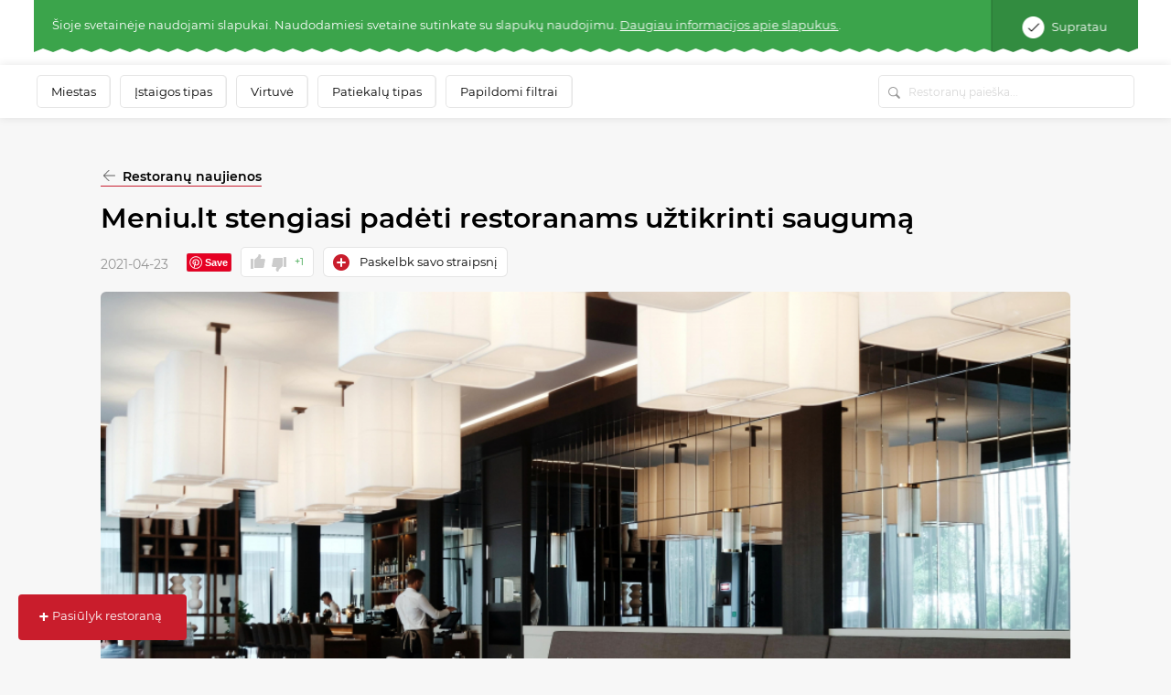

--- FILE ---
content_type: text/html; charset=UTF-8
request_url: https://www.meniu.lt/naujiena/meniu-lt-stengiasi-padeti-restoranams-uztikrinti-sauguma?categoryAlias=skaitiniai-visu-skoniams
body_size: 45924
content:











<!DOCTYPE html>
<html lang="lt" >
    <head     prefix="og: http://ogp.me/ns# fb: http://ogp.me/ns/fb# article: http://ogp.me/ns/article#"
>
        <meta charset="utf-8"/><script type="text/javascript">(window.NREUM||(NREUM={})).init={privacy:{cookies_enabled:true},ajax:{deny_list:["bam.nr-data.net"]},feature_flags:["soft_nav"],distributed_tracing:{enabled:true}};(window.NREUM||(NREUM={})).loader_config={agentID:"1588644295",accountID:"2076453",trustKey:"2076453",xpid:"VgYAV1JWCxABUVJVAgECUVIG",licenseKey:"7f0d89064c",applicationID:"1537505767",browserID:"1588644295"};;/*! For license information please see nr-loader-spa-1.308.0.min.js.LICENSE.txt */
(()=>{var e,t,r={384:(e,t,r)=>{"use strict";r.d(t,{NT:()=>a,US:()=>u,Zm:()=>o,bQ:()=>d,dV:()=>c,pV:()=>l});var n=r(6154),i=r(1863),s=r(1910);const a={beacon:"bam.nr-data.net",errorBeacon:"bam.nr-data.net"};function o(){return n.gm.NREUM||(n.gm.NREUM={}),void 0===n.gm.newrelic&&(n.gm.newrelic=n.gm.NREUM),n.gm.NREUM}function c(){let e=o();return e.o||(e.o={ST:n.gm.setTimeout,SI:n.gm.setImmediate||n.gm.setInterval,CT:n.gm.clearTimeout,XHR:n.gm.XMLHttpRequest,REQ:n.gm.Request,EV:n.gm.Event,PR:n.gm.Promise,MO:n.gm.MutationObserver,FETCH:n.gm.fetch,WS:n.gm.WebSocket},(0,s.i)(...Object.values(e.o))),e}function d(e,t){let r=o();r.initializedAgents??={},t.initializedAt={ms:(0,i.t)(),date:new Date},r.initializedAgents[e]=t}function u(e,t){o()[e]=t}function l(){return function(){let e=o();const t=e.info||{};e.info={beacon:a.beacon,errorBeacon:a.errorBeacon,...t}}(),function(){let e=o();const t=e.init||{};e.init={...t}}(),c(),function(){let e=o();const t=e.loader_config||{};e.loader_config={...t}}(),o()}},782:(e,t,r)=>{"use strict";r.d(t,{T:()=>n});const n=r(860).K7.pageViewTiming},860:(e,t,r)=>{"use strict";r.d(t,{$J:()=>u,K7:()=>c,P3:()=>d,XX:()=>i,Yy:()=>o,df:()=>s,qY:()=>n,v4:()=>a});const n="events",i="jserrors",s="browser/blobs",a="rum",o="browser/logs",c={ajax:"ajax",genericEvents:"generic_events",jserrors:i,logging:"logging",metrics:"metrics",pageAction:"page_action",pageViewEvent:"page_view_event",pageViewTiming:"page_view_timing",sessionReplay:"session_replay",sessionTrace:"session_trace",softNav:"soft_navigations",spa:"spa"},d={[c.pageViewEvent]:1,[c.pageViewTiming]:2,[c.metrics]:3,[c.jserrors]:4,[c.spa]:5,[c.ajax]:6,[c.sessionTrace]:7,[c.softNav]:8,[c.sessionReplay]:9,[c.logging]:10,[c.genericEvents]:11},u={[c.pageViewEvent]:a,[c.pageViewTiming]:n,[c.ajax]:n,[c.spa]:n,[c.softNav]:n,[c.metrics]:i,[c.jserrors]:i,[c.sessionTrace]:s,[c.sessionReplay]:s,[c.logging]:o,[c.genericEvents]:"ins"}},944:(e,t,r)=>{"use strict";r.d(t,{R:()=>i});var n=r(3241);function i(e,t){"function"==typeof console.debug&&(console.debug("New Relic Warning: https://github.com/newrelic/newrelic-browser-agent/blob/main/docs/warning-codes.md#".concat(e),t),(0,n.W)({agentIdentifier:null,drained:null,type:"data",name:"warn",feature:"warn",data:{code:e,secondary:t}}))}},993:(e,t,r)=>{"use strict";r.d(t,{A$:()=>s,ET:()=>a,TZ:()=>o,p_:()=>i});var n=r(860);const i={ERROR:"ERROR",WARN:"WARN",INFO:"INFO",DEBUG:"DEBUG",TRACE:"TRACE"},s={OFF:0,ERROR:1,WARN:2,INFO:3,DEBUG:4,TRACE:5},a="log",o=n.K7.logging},1541:(e,t,r)=>{"use strict";r.d(t,{U:()=>i,f:()=>n});const n={MFE:"MFE",BA:"BA"};function i(e,t){if(2!==t?.harvestEndpointVersion)return{};const r=t.agentRef.runtime.appMetadata.agents[0].entityGuid;return e?{"source.id":e.id,"source.name":e.name,"source.type":e.type,"parent.id":e.parent?.id||r,"parent.type":e.parent?.type||n.BA}:{"entity.guid":r,appId:t.agentRef.info.applicationID}}},1687:(e,t,r)=>{"use strict";r.d(t,{Ak:()=>d,Ze:()=>h,x3:()=>u});var n=r(3241),i=r(7836),s=r(3606),a=r(860),o=r(2646);const c={};function d(e,t){const r={staged:!1,priority:a.P3[t]||0};l(e),c[e].get(t)||c[e].set(t,r)}function u(e,t){e&&c[e]&&(c[e].get(t)&&c[e].delete(t),p(e,t,!1),c[e].size&&f(e))}function l(e){if(!e)throw new Error("agentIdentifier required");c[e]||(c[e]=new Map)}function h(e="",t="feature",r=!1){if(l(e),!e||!c[e].get(t)||r)return p(e,t);c[e].get(t).staged=!0,f(e)}function f(e){const t=Array.from(c[e]);t.every(([e,t])=>t.staged)&&(t.sort((e,t)=>e[1].priority-t[1].priority),t.forEach(([t])=>{c[e].delete(t),p(e,t)}))}function p(e,t,r=!0){const a=e?i.ee.get(e):i.ee,c=s.i.handlers;if(!a.aborted&&a.backlog&&c){if((0,n.W)({agentIdentifier:e,type:"lifecycle",name:"drain",feature:t}),r){const e=a.backlog[t],r=c[t];if(r){for(let t=0;e&&t<e.length;++t)g(e[t],r);Object.entries(r).forEach(([e,t])=>{Object.values(t||{}).forEach(t=>{t[0]?.on&&t[0]?.context()instanceof o.y&&t[0].on(e,t[1])})})}}a.isolatedBacklog||delete c[t],a.backlog[t]=null,a.emit("drain-"+t,[])}}function g(e,t){var r=e[1];Object.values(t[r]||{}).forEach(t=>{var r=e[0];if(t[0]===r){var n=t[1],i=e[3],s=e[2];n.apply(i,s)}})}},1738:(e,t,r)=>{"use strict";r.d(t,{U:()=>f,Y:()=>h});var n=r(3241),i=r(9908),s=r(1863),a=r(944),o=r(5701),c=r(3969),d=r(8362),u=r(860),l=r(4261);function h(e,t,r,s){const h=s||r;!h||h[e]&&h[e]!==d.d.prototype[e]||(h[e]=function(){(0,i.p)(c.xV,["API/"+e+"/called"],void 0,u.K7.metrics,r.ee),(0,n.W)({agentIdentifier:r.agentIdentifier,drained:!!o.B?.[r.agentIdentifier],type:"data",name:"api",feature:l.Pl+e,data:{}});try{return t.apply(this,arguments)}catch(e){(0,a.R)(23,e)}})}function f(e,t,r,n,a){const o=e.info;null===r?delete o.jsAttributes[t]:o.jsAttributes[t]=r,(a||null===r)&&(0,i.p)(l.Pl+n,[(0,s.t)(),t,r],void 0,"session",e.ee)}},1741:(e,t,r)=>{"use strict";r.d(t,{W:()=>s});var n=r(944),i=r(4261);class s{#e(e,...t){if(this[e]!==s.prototype[e])return this[e](...t);(0,n.R)(35,e)}addPageAction(e,t){return this.#e(i.hG,e,t)}register(e){return this.#e(i.eY,e)}recordCustomEvent(e,t){return this.#e(i.fF,e,t)}setPageViewName(e,t){return this.#e(i.Fw,e,t)}setCustomAttribute(e,t,r){return this.#e(i.cD,e,t,r)}noticeError(e,t){return this.#e(i.o5,e,t)}setUserId(e,t=!1){return this.#e(i.Dl,e,t)}setApplicationVersion(e){return this.#e(i.nb,e)}setErrorHandler(e){return this.#e(i.bt,e)}addRelease(e,t){return this.#e(i.k6,e,t)}log(e,t){return this.#e(i.$9,e,t)}start(){return this.#e(i.d3)}finished(e){return this.#e(i.BL,e)}recordReplay(){return this.#e(i.CH)}pauseReplay(){return this.#e(i.Tb)}addToTrace(e){return this.#e(i.U2,e)}setCurrentRouteName(e){return this.#e(i.PA,e)}interaction(e){return this.#e(i.dT,e)}wrapLogger(e,t,r){return this.#e(i.Wb,e,t,r)}measure(e,t){return this.#e(i.V1,e,t)}consent(e){return this.#e(i.Pv,e)}}},1863:(e,t,r)=>{"use strict";function n(){return Math.floor(performance.now())}r.d(t,{t:()=>n})},1910:(e,t,r)=>{"use strict";r.d(t,{i:()=>s});var n=r(944);const i=new Map;function s(...e){return e.every(e=>{if(i.has(e))return i.get(e);const t="function"==typeof e?e.toString():"",r=t.includes("[native code]"),s=t.includes("nrWrapper");return r||s||(0,n.R)(64,e?.name||t),i.set(e,r),r})}},2555:(e,t,r)=>{"use strict";r.d(t,{D:()=>o,f:()=>a});var n=r(384),i=r(8122);const s={beacon:n.NT.beacon,errorBeacon:n.NT.errorBeacon,licenseKey:void 0,applicationID:void 0,sa:void 0,queueTime:void 0,applicationTime:void 0,ttGuid:void 0,user:void 0,account:void 0,product:void 0,extra:void 0,jsAttributes:{},userAttributes:void 0,atts:void 0,transactionName:void 0,tNamePlain:void 0};function a(e){try{return!!e.licenseKey&&!!e.errorBeacon&&!!e.applicationID}catch(e){return!1}}const o=e=>(0,i.a)(e,s)},2614:(e,t,r)=>{"use strict";r.d(t,{BB:()=>a,H3:()=>n,g:()=>d,iL:()=>c,tS:()=>o,uh:()=>i,wk:()=>s});const n="NRBA",i="SESSION",s=144e5,a=18e5,o={STARTED:"session-started",PAUSE:"session-pause",RESET:"session-reset",RESUME:"session-resume",UPDATE:"session-update"},c={SAME_TAB:"same-tab",CROSS_TAB:"cross-tab"},d={OFF:0,FULL:1,ERROR:2}},2646:(e,t,r)=>{"use strict";r.d(t,{y:()=>n});class n{constructor(e){this.contextId=e}}},2843:(e,t,r)=>{"use strict";r.d(t,{G:()=>s,u:()=>i});var n=r(3878);function i(e,t=!1,r,i){(0,n.DD)("visibilitychange",function(){if(t)return void("hidden"===document.visibilityState&&e());e(document.visibilityState)},r,i)}function s(e,t,r){(0,n.sp)("pagehide",e,t,r)}},3241:(e,t,r)=>{"use strict";r.d(t,{W:()=>s});var n=r(6154);const i="newrelic";function s(e={}){try{n.gm.dispatchEvent(new CustomEvent(i,{detail:e}))}catch(e){}}},3304:(e,t,r)=>{"use strict";r.d(t,{A:()=>s});var n=r(7836);const i=()=>{const e=new WeakSet;return(t,r)=>{if("object"==typeof r&&null!==r){if(e.has(r))return;e.add(r)}return r}};function s(e){try{return JSON.stringify(e,i())??""}catch(e){try{n.ee.emit("internal-error",[e])}catch(e){}return""}}},3333:(e,t,r)=>{"use strict";r.d(t,{$v:()=>u,TZ:()=>n,Xh:()=>c,Zp:()=>i,kd:()=>d,mq:()=>o,nf:()=>a,qN:()=>s});const n=r(860).K7.genericEvents,i=["auxclick","click","copy","keydown","paste","scrollend"],s=["focus","blur"],a=4,o=1e3,c=2e3,d=["PageAction","UserAction","BrowserPerformance"],u={RESOURCES:"experimental.resources",REGISTER:"register"}},3434:(e,t,r)=>{"use strict";r.d(t,{Jt:()=>s,YM:()=>d});var n=r(7836),i=r(5607);const s="nr@original:".concat(i.W),a=50;var o=Object.prototype.hasOwnProperty,c=!1;function d(e,t){return e||(e=n.ee),r.inPlace=function(e,t,n,i,s){n||(n="");const a="-"===n.charAt(0);for(let o=0;o<t.length;o++){const c=t[o],d=e[c];l(d)||(e[c]=r(d,a?c+n:n,i,c,s))}},r.flag=s,r;function r(t,r,n,c,d){return l(t)?t:(r||(r=""),nrWrapper[s]=t,function(e,t,r){if(Object.defineProperty&&Object.keys)try{return Object.keys(e).forEach(function(r){Object.defineProperty(t,r,{get:function(){return e[r]},set:function(t){return e[r]=t,t}})}),t}catch(e){u([e],r)}for(var n in e)o.call(e,n)&&(t[n]=e[n])}(t,nrWrapper,e),nrWrapper);function nrWrapper(){var s,o,l,h;let f;try{o=this,s=[...arguments],l="function"==typeof n?n(s,o):n||{}}catch(t){u([t,"",[s,o,c],l],e)}i(r+"start",[s,o,c],l,d);const p=performance.now();let g;try{return h=t.apply(o,s),g=performance.now(),h}catch(e){throw g=performance.now(),i(r+"err",[s,o,e],l,d),f=e,f}finally{const e=g-p,t={start:p,end:g,duration:e,isLongTask:e>=a,methodName:c,thrownError:f};t.isLongTask&&i("long-task",[t,o],l,d),i(r+"end",[s,o,h],l,d)}}}function i(r,n,i,s){if(!c||t){var a=c;c=!0;try{e.emit(r,n,i,t,s)}catch(t){u([t,r,n,i],e)}c=a}}}function u(e,t){t||(t=n.ee);try{t.emit("internal-error",e)}catch(e){}}function l(e){return!(e&&"function"==typeof e&&e.apply&&!e[s])}},3606:(e,t,r)=>{"use strict";r.d(t,{i:()=>s});var n=r(9908);s.on=a;var i=s.handlers={};function s(e,t,r,s){a(s||n.d,i,e,t,r)}function a(e,t,r,i,s){s||(s="feature"),e||(e=n.d);var a=t[s]=t[s]||{};(a[r]=a[r]||[]).push([e,i])}},3738:(e,t,r)=>{"use strict";r.d(t,{He:()=>i,Kp:()=>o,Lc:()=>d,Rz:()=>u,TZ:()=>n,bD:()=>s,d3:()=>a,jx:()=>l,sl:()=>h,uP:()=>c});const n=r(860).K7.sessionTrace,i="bstResource",s="resource",a="-start",o="-end",c="fn"+a,d="fn"+o,u="pushState",l=1e3,h=3e4},3785:(e,t,r)=>{"use strict";r.d(t,{R:()=>c,b:()=>d});var n=r(9908),i=r(1863),s=r(860),a=r(3969),o=r(993);function c(e,t,r={},c=o.p_.INFO,d=!0,u,l=(0,i.t)()){(0,n.p)(a.xV,["API/logging/".concat(c.toLowerCase(),"/called")],void 0,s.K7.metrics,e),(0,n.p)(o.ET,[l,t,r,c,d,u],void 0,s.K7.logging,e)}function d(e){return"string"==typeof e&&Object.values(o.p_).some(t=>t===e.toUpperCase().trim())}},3878:(e,t,r)=>{"use strict";function n(e,t){return{capture:e,passive:!1,signal:t}}function i(e,t,r=!1,i){window.addEventListener(e,t,n(r,i))}function s(e,t,r=!1,i){document.addEventListener(e,t,n(r,i))}r.d(t,{DD:()=>s,jT:()=>n,sp:()=>i})},3962:(e,t,r)=>{"use strict";r.d(t,{AM:()=>a,O2:()=>l,OV:()=>s,Qu:()=>h,TZ:()=>c,ih:()=>f,pP:()=>o,t1:()=>u,tC:()=>i,wD:()=>d});var n=r(860);const i=["click","keydown","submit"],s="popstate",a="api",o="initialPageLoad",c=n.K7.softNav,d=5e3,u=500,l={INITIAL_PAGE_LOAD:"",ROUTE_CHANGE:1,UNSPECIFIED:2},h={INTERACTION:1,AJAX:2,CUSTOM_END:3,CUSTOM_TRACER:4},f={IP:"in progress",PF:"pending finish",FIN:"finished",CAN:"cancelled"}},3969:(e,t,r)=>{"use strict";r.d(t,{TZ:()=>n,XG:()=>o,rs:()=>i,xV:()=>a,z_:()=>s});const n=r(860).K7.metrics,i="sm",s="cm",a="storeSupportabilityMetrics",o="storeEventMetrics"},4234:(e,t,r)=>{"use strict";r.d(t,{W:()=>s});var n=r(7836),i=r(1687);class s{constructor(e,t){this.agentIdentifier=e,this.ee=n.ee.get(e),this.featureName=t,this.blocked=!1}deregisterDrain(){(0,i.x3)(this.agentIdentifier,this.featureName)}}},4261:(e,t,r)=>{"use strict";r.d(t,{$9:()=>u,BL:()=>c,CH:()=>p,Dl:()=>R,Fw:()=>w,PA:()=>v,Pl:()=>n,Pv:()=>A,Tb:()=>h,U2:()=>a,V1:()=>E,Wb:()=>T,bt:()=>y,cD:()=>b,d3:()=>x,dT:()=>d,eY:()=>g,fF:()=>f,hG:()=>s,hw:()=>i,k6:()=>o,nb:()=>m,o5:()=>l});const n="api-",i=n+"ixn-",s="addPageAction",a="addToTrace",o="addRelease",c="finished",d="interaction",u="log",l="noticeError",h="pauseReplay",f="recordCustomEvent",p="recordReplay",g="register",m="setApplicationVersion",v="setCurrentRouteName",b="setCustomAttribute",y="setErrorHandler",w="setPageViewName",R="setUserId",x="start",T="wrapLogger",E="measure",A="consent"},5205:(e,t,r)=>{"use strict";r.d(t,{j:()=>S});var n=r(384),i=r(1741);var s=r(2555),a=r(3333);const o=e=>{if(!e||"string"!=typeof e)return!1;try{document.createDocumentFragment().querySelector(e)}catch{return!1}return!0};var c=r(2614),d=r(944),u=r(8122);const l="[data-nr-mask]",h=e=>(0,u.a)(e,(()=>{const e={feature_flags:[],experimental:{allow_registered_children:!1,resources:!1},mask_selector:"*",block_selector:"[data-nr-block]",mask_input_options:{color:!1,date:!1,"datetime-local":!1,email:!1,month:!1,number:!1,range:!1,search:!1,tel:!1,text:!1,time:!1,url:!1,week:!1,textarea:!1,select:!1,password:!0}};return{ajax:{deny_list:void 0,block_internal:!0,enabled:!0,autoStart:!0},api:{get allow_registered_children(){return e.feature_flags.includes(a.$v.REGISTER)||e.experimental.allow_registered_children},set allow_registered_children(t){e.experimental.allow_registered_children=t},duplicate_registered_data:!1},browser_consent_mode:{enabled:!1},distributed_tracing:{enabled:void 0,exclude_newrelic_header:void 0,cors_use_newrelic_header:void 0,cors_use_tracecontext_headers:void 0,allowed_origins:void 0},get feature_flags(){return e.feature_flags},set feature_flags(t){e.feature_flags=t},generic_events:{enabled:!0,autoStart:!0},harvest:{interval:30},jserrors:{enabled:!0,autoStart:!0},logging:{enabled:!0,autoStart:!0},metrics:{enabled:!0,autoStart:!0},obfuscate:void 0,page_action:{enabled:!0},page_view_event:{enabled:!0,autoStart:!0},page_view_timing:{enabled:!0,autoStart:!0},performance:{capture_marks:!1,capture_measures:!1,capture_detail:!0,resources:{get enabled(){return e.feature_flags.includes(a.$v.RESOURCES)||e.experimental.resources},set enabled(t){e.experimental.resources=t},asset_types:[],first_party_domains:[],ignore_newrelic:!0}},privacy:{cookies_enabled:!0},proxy:{assets:void 0,beacon:void 0},session:{expiresMs:c.wk,inactiveMs:c.BB},session_replay:{autoStart:!0,enabled:!1,preload:!1,sampling_rate:10,error_sampling_rate:100,collect_fonts:!1,inline_images:!1,fix_stylesheets:!0,mask_all_inputs:!0,get mask_text_selector(){return e.mask_selector},set mask_text_selector(t){o(t)?e.mask_selector="".concat(t,",").concat(l):""===t||null===t?e.mask_selector=l:(0,d.R)(5,t)},get block_class(){return"nr-block"},get ignore_class(){return"nr-ignore"},get mask_text_class(){return"nr-mask"},get block_selector(){return e.block_selector},set block_selector(t){o(t)?e.block_selector+=",".concat(t):""!==t&&(0,d.R)(6,t)},get mask_input_options(){return e.mask_input_options},set mask_input_options(t){t&&"object"==typeof t?e.mask_input_options={...t,password:!0}:(0,d.R)(7,t)}},session_trace:{enabled:!0,autoStart:!0},soft_navigations:{enabled:!0,autoStart:!0},spa:{enabled:!0,autoStart:!0},ssl:void 0,user_actions:{enabled:!0,elementAttributes:["id","className","tagName","type"]}}})());var f=r(6154),p=r(9324);let g=0;const m={buildEnv:p.F3,distMethod:p.Xs,version:p.xv,originTime:f.WN},v={consented:!1},b={appMetadata:{},get consented(){return this.session?.state?.consent||v.consented},set consented(e){v.consented=e},customTransaction:void 0,denyList:void 0,disabled:!1,harvester:void 0,isolatedBacklog:!1,isRecording:!1,loaderType:void 0,maxBytes:3e4,obfuscator:void 0,onerror:void 0,ptid:void 0,releaseIds:{},session:void 0,timeKeeper:void 0,registeredEntities:[],jsAttributesMetadata:{bytes:0},get harvestCount(){return++g}},y=e=>{const t=(0,u.a)(e,b),r=Object.keys(m).reduce((e,t)=>(e[t]={value:m[t],writable:!1,configurable:!0,enumerable:!0},e),{});return Object.defineProperties(t,r)};var w=r(5701);const R=e=>{const t=e.startsWith("http");e+="/",r.p=t?e:"https://"+e};var x=r(7836),T=r(3241);const E={accountID:void 0,trustKey:void 0,agentID:void 0,licenseKey:void 0,applicationID:void 0,xpid:void 0},A=e=>(0,u.a)(e,E),_=new Set;function S(e,t={},r,a){let{init:o,info:c,loader_config:d,runtime:u={},exposed:l=!0}=t;if(!c){const e=(0,n.pV)();o=e.init,c=e.info,d=e.loader_config}e.init=h(o||{}),e.loader_config=A(d||{}),c.jsAttributes??={},f.bv&&(c.jsAttributes.isWorker=!0),e.info=(0,s.D)(c);const p=e.init,g=[c.beacon,c.errorBeacon];_.has(e.agentIdentifier)||(p.proxy.assets&&(R(p.proxy.assets),g.push(p.proxy.assets)),p.proxy.beacon&&g.push(p.proxy.beacon),e.beacons=[...g],function(e){const t=(0,n.pV)();Object.getOwnPropertyNames(i.W.prototype).forEach(r=>{const n=i.W.prototype[r];if("function"!=typeof n||"constructor"===n)return;let s=t[r];e[r]&&!1!==e.exposed&&"micro-agent"!==e.runtime?.loaderType&&(t[r]=(...t)=>{const n=e[r](...t);return s?s(...t):n})})}(e),(0,n.US)("activatedFeatures",w.B)),u.denyList=[...p.ajax.deny_list||[],...p.ajax.block_internal?g:[]],u.ptid=e.agentIdentifier,u.loaderType=r,e.runtime=y(u),_.has(e.agentIdentifier)||(e.ee=x.ee.get(e.agentIdentifier),e.exposed=l,(0,T.W)({agentIdentifier:e.agentIdentifier,drained:!!w.B?.[e.agentIdentifier],type:"lifecycle",name:"initialize",feature:void 0,data:e.config})),_.add(e.agentIdentifier)}},5270:(e,t,r)=>{"use strict";r.d(t,{Aw:()=>a,SR:()=>s,rF:()=>o});var n=r(384),i=r(7767);function s(e){return!!(0,n.dV)().o.MO&&(0,i.V)(e)&&!0===e?.session_trace.enabled}function a(e){return!0===e?.session_replay.preload&&s(e)}function o(e,t){try{if("string"==typeof t?.type){if("password"===t.type.toLowerCase())return"*".repeat(e?.length||0);if(void 0!==t?.dataset?.nrUnmask||t?.classList?.contains("nr-unmask"))return e}}catch(e){}return"string"==typeof e?e.replace(/[\S]/g,"*"):"*".repeat(e?.length||0)}},5289:(e,t,r)=>{"use strict";r.d(t,{GG:()=>a,Qr:()=>c,sB:()=>o});var n=r(3878),i=r(6389);function s(){return"undefined"==typeof document||"complete"===document.readyState}function a(e,t){if(s())return e();const r=(0,i.J)(e),a=setInterval(()=>{s()&&(clearInterval(a),r())},500);(0,n.sp)("load",r,t)}function o(e){if(s())return e();(0,n.DD)("DOMContentLoaded",e)}function c(e){if(s())return e();(0,n.sp)("popstate",e)}},5607:(e,t,r)=>{"use strict";r.d(t,{W:()=>n});const n=(0,r(9566).bz)()},5701:(e,t,r)=>{"use strict";r.d(t,{B:()=>s,t:()=>a});var n=r(3241);const i=new Set,s={};function a(e,t){const r=t.agentIdentifier;s[r]??={},e&&"object"==typeof e&&(i.has(r)||(t.ee.emit("rumresp",[e]),s[r]=e,i.add(r),(0,n.W)({agentIdentifier:r,loaded:!0,drained:!0,type:"lifecycle",name:"load",feature:void 0,data:e})))}},6154:(e,t,r)=>{"use strict";r.d(t,{OF:()=>d,RI:()=>i,WN:()=>h,bv:()=>s,eN:()=>f,gm:()=>a,lR:()=>l,m:()=>c,mw:()=>o,sb:()=>u});var n=r(1863);const i="undefined"!=typeof window&&!!window.document,s="undefined"!=typeof WorkerGlobalScope&&("undefined"!=typeof self&&self instanceof WorkerGlobalScope&&self.navigator instanceof WorkerNavigator||"undefined"!=typeof globalThis&&globalThis instanceof WorkerGlobalScope&&globalThis.navigator instanceof WorkerNavigator),a=i?window:"undefined"!=typeof WorkerGlobalScope&&("undefined"!=typeof self&&self instanceof WorkerGlobalScope&&self||"undefined"!=typeof globalThis&&globalThis instanceof WorkerGlobalScope&&globalThis),o=Boolean("hidden"===a?.document?.visibilityState),c=""+a?.location,d=/iPad|iPhone|iPod/.test(a.navigator?.userAgent),u=d&&"undefined"==typeof SharedWorker,l=(()=>{const e=a.navigator?.userAgent?.match(/Firefox[/\s](\d+\.\d+)/);return Array.isArray(e)&&e.length>=2?+e[1]:0})(),h=Date.now()-(0,n.t)(),f=()=>"undefined"!=typeof PerformanceNavigationTiming&&a?.performance?.getEntriesByType("navigation")?.[0]?.responseStart},6344:(e,t,r)=>{"use strict";r.d(t,{BB:()=>u,Qb:()=>l,TZ:()=>i,Ug:()=>a,Vh:()=>s,_s:()=>o,bc:()=>d,yP:()=>c});var n=r(2614);const i=r(860).K7.sessionReplay,s="errorDuringReplay",a=.12,o={DomContentLoaded:0,Load:1,FullSnapshot:2,IncrementalSnapshot:3,Meta:4,Custom:5},c={[n.g.ERROR]:15e3,[n.g.FULL]:3e5,[n.g.OFF]:0},d={RESET:{message:"Session was reset",sm:"Reset"},IMPORT:{message:"Recorder failed to import",sm:"Import"},TOO_MANY:{message:"429: Too Many Requests",sm:"Too-Many"},TOO_BIG:{message:"Payload was too large",sm:"Too-Big"},CROSS_TAB:{message:"Session Entity was set to OFF on another tab",sm:"Cross-Tab"},ENTITLEMENTS:{message:"Session Replay is not allowed and will not be started",sm:"Entitlement"}},u=5e3,l={API:"api",RESUME:"resume",SWITCH_TO_FULL:"switchToFull",INITIALIZE:"initialize",PRELOAD:"preload"}},6389:(e,t,r)=>{"use strict";function n(e,t=500,r={}){const n=r?.leading||!1;let i;return(...r)=>{n&&void 0===i&&(e.apply(this,r),i=setTimeout(()=>{i=clearTimeout(i)},t)),n||(clearTimeout(i),i=setTimeout(()=>{e.apply(this,r)},t))}}function i(e){let t=!1;return(...r)=>{t||(t=!0,e.apply(this,r))}}r.d(t,{J:()=>i,s:()=>n})},6630:(e,t,r)=>{"use strict";r.d(t,{T:()=>n});const n=r(860).K7.pageViewEvent},6774:(e,t,r)=>{"use strict";r.d(t,{T:()=>n});const n=r(860).K7.jserrors},7295:(e,t,r)=>{"use strict";r.d(t,{Xv:()=>a,gX:()=>i,iW:()=>s});var n=[];function i(e){if(!e||s(e))return!1;if(0===n.length)return!0;if("*"===n[0].hostname)return!1;for(var t=0;t<n.length;t++){var r=n[t];if(r.hostname.test(e.hostname)&&r.pathname.test(e.pathname))return!1}return!0}function s(e){return void 0===e.hostname}function a(e){if(n=[],e&&e.length)for(var t=0;t<e.length;t++){let r=e[t];if(!r)continue;if("*"===r)return void(n=[{hostname:"*"}]);0===r.indexOf("http://")?r=r.substring(7):0===r.indexOf("https://")&&(r=r.substring(8));const i=r.indexOf("/");let s,a;i>0?(s=r.substring(0,i),a=r.substring(i)):(s=r,a="*");let[c]=s.split(":");n.push({hostname:o(c),pathname:o(a,!0)})}}function o(e,t=!1){const r=e.replace(/[.+?^${}()|[\]\\]/g,e=>"\\"+e).replace(/\*/g,".*?");return new RegExp((t?"^":"")+r+"$")}},7485:(e,t,r)=>{"use strict";r.d(t,{D:()=>i});var n=r(6154);function i(e){if(0===(e||"").indexOf("data:"))return{protocol:"data"};try{const t=new URL(e,location.href),r={port:t.port,hostname:t.hostname,pathname:t.pathname,search:t.search,protocol:t.protocol.slice(0,t.protocol.indexOf(":")),sameOrigin:t.protocol===n.gm?.location?.protocol&&t.host===n.gm?.location?.host};return r.port&&""!==r.port||("http:"===t.protocol&&(r.port="80"),"https:"===t.protocol&&(r.port="443")),r.pathname&&""!==r.pathname?r.pathname.startsWith("/")||(r.pathname="/".concat(r.pathname)):r.pathname="/",r}catch(e){return{}}}},7699:(e,t,r)=>{"use strict";r.d(t,{It:()=>s,KC:()=>o,No:()=>i,qh:()=>a});var n=r(860);const i=16e3,s=1e6,a="SESSION_ERROR",o={[n.K7.logging]:!0,[n.K7.genericEvents]:!1,[n.K7.jserrors]:!1,[n.K7.ajax]:!1}},7767:(e,t,r)=>{"use strict";r.d(t,{V:()=>i});var n=r(6154);const i=e=>n.RI&&!0===e?.privacy.cookies_enabled},7836:(e,t,r)=>{"use strict";r.d(t,{P:()=>o,ee:()=>c});var n=r(384),i=r(8990),s=r(2646),a=r(5607);const o="nr@context:".concat(a.W),c=function e(t,r){var n={},a={},u={},l=!1;try{l=16===r.length&&d.initializedAgents?.[r]?.runtime.isolatedBacklog}catch(e){}var h={on:p,addEventListener:p,removeEventListener:function(e,t){var r=n[e];if(!r)return;for(var i=0;i<r.length;i++)r[i]===t&&r.splice(i,1)},emit:function(e,r,n,i,s){!1!==s&&(s=!0);if(c.aborted&&!i)return;t&&s&&t.emit(e,r,n);var o=f(n);g(e).forEach(e=>{e.apply(o,r)});var d=v()[a[e]];d&&d.push([h,e,r,o]);return o},get:m,listeners:g,context:f,buffer:function(e,t){const r=v();if(t=t||"feature",h.aborted)return;Object.entries(e||{}).forEach(([e,n])=>{a[n]=t,t in r||(r[t]=[])})},abort:function(){h._aborted=!0,Object.keys(h.backlog).forEach(e=>{delete h.backlog[e]})},isBuffering:function(e){return!!v()[a[e]]},debugId:r,backlog:l?{}:t&&"object"==typeof t.backlog?t.backlog:{},isolatedBacklog:l};return Object.defineProperty(h,"aborted",{get:()=>{let e=h._aborted||!1;return e||(t&&(e=t.aborted),e)}}),h;function f(e){return e&&e instanceof s.y?e:e?(0,i.I)(e,o,()=>new s.y(o)):new s.y(o)}function p(e,t){n[e]=g(e).concat(t)}function g(e){return n[e]||[]}function m(t){return u[t]=u[t]||e(h,t)}function v(){return h.backlog}}(void 0,"globalEE"),d=(0,n.Zm)();d.ee||(d.ee=c)},8122:(e,t,r)=>{"use strict";r.d(t,{a:()=>i});var n=r(944);function i(e,t){try{if(!e||"object"!=typeof e)return(0,n.R)(3);if(!t||"object"!=typeof t)return(0,n.R)(4);const r=Object.create(Object.getPrototypeOf(t),Object.getOwnPropertyDescriptors(t)),s=0===Object.keys(r).length?e:r;for(let a in s)if(void 0!==e[a])try{if(null===e[a]){r[a]=null;continue}Array.isArray(e[a])&&Array.isArray(t[a])?r[a]=Array.from(new Set([...e[a],...t[a]])):"object"==typeof e[a]&&"object"==typeof t[a]?r[a]=i(e[a],t[a]):r[a]=e[a]}catch(e){r[a]||(0,n.R)(1,e)}return r}catch(e){(0,n.R)(2,e)}}},8139:(e,t,r)=>{"use strict";r.d(t,{u:()=>h});var n=r(7836),i=r(3434),s=r(8990),a=r(6154);const o={},c=a.gm.XMLHttpRequest,d="addEventListener",u="removeEventListener",l="nr@wrapped:".concat(n.P);function h(e){var t=function(e){return(e||n.ee).get("events")}(e);if(o[t.debugId]++)return t;o[t.debugId]=1;var r=(0,i.YM)(t,!0);function h(e){r.inPlace(e,[d,u],"-",p)}function p(e,t){return e[1]}return"getPrototypeOf"in Object&&(a.RI&&f(document,h),c&&f(c.prototype,h),f(a.gm,h)),t.on(d+"-start",function(e,t){var n=e[1];if(null!==n&&("function"==typeof n||"object"==typeof n)&&"newrelic"!==e[0]){var i=(0,s.I)(n,l,function(){var e={object:function(){if("function"!=typeof n.handleEvent)return;return n.handleEvent.apply(n,arguments)},function:n}[typeof n];return e?r(e,"fn-",null,e.name||"anonymous"):n});this.wrapped=e[1]=i}}),t.on(u+"-start",function(e){e[1]=this.wrapped||e[1]}),t}function f(e,t,...r){let n=e;for(;"object"==typeof n&&!Object.prototype.hasOwnProperty.call(n,d);)n=Object.getPrototypeOf(n);n&&t(n,...r)}},8362:(e,t,r)=>{"use strict";r.d(t,{d:()=>s});var n=r(9566),i=r(1741);class s extends i.W{agentIdentifier=(0,n.LA)(16)}},8374:(e,t,r)=>{r.nc=(()=>{try{return document?.currentScript?.nonce}catch(e){}return""})()},8990:(e,t,r)=>{"use strict";r.d(t,{I:()=>i});var n=Object.prototype.hasOwnProperty;function i(e,t,r){if(n.call(e,t))return e[t];var i=r();if(Object.defineProperty&&Object.keys)try{return Object.defineProperty(e,t,{value:i,writable:!0,enumerable:!1}),i}catch(e){}return e[t]=i,i}},9119:(e,t,r)=>{"use strict";r.d(t,{L:()=>s});var n=/([^?#]*)[^#]*(#[^?]*|$).*/,i=/([^?#]*)().*/;function s(e,t){return e?e.replace(t?n:i,"$1$2"):e}},9300:(e,t,r)=>{"use strict";r.d(t,{T:()=>n});const n=r(860).K7.ajax},9324:(e,t,r)=>{"use strict";r.d(t,{AJ:()=>a,F3:()=>i,Xs:()=>s,Yq:()=>o,xv:()=>n});const n="1.308.0",i="PROD",s="CDN",a="@newrelic/rrweb",o="1.0.1"},9566:(e,t,r)=>{"use strict";r.d(t,{LA:()=>o,ZF:()=>c,bz:()=>a,el:()=>d});var n=r(6154);const i="xxxxxxxx-xxxx-4xxx-yxxx-xxxxxxxxxxxx";function s(e,t){return e?15&e[t]:16*Math.random()|0}function a(){const e=n.gm?.crypto||n.gm?.msCrypto;let t,r=0;return e&&e.getRandomValues&&(t=e.getRandomValues(new Uint8Array(30))),i.split("").map(e=>"x"===e?s(t,r++).toString(16):"y"===e?(3&s()|8).toString(16):e).join("")}function o(e){const t=n.gm?.crypto||n.gm?.msCrypto;let r,i=0;t&&t.getRandomValues&&(r=t.getRandomValues(new Uint8Array(e)));const a=[];for(var o=0;o<e;o++)a.push(s(r,i++).toString(16));return a.join("")}function c(){return o(16)}function d(){return o(32)}},9908:(e,t,r)=>{"use strict";r.d(t,{d:()=>n,p:()=>i});var n=r(7836).ee.get("handle");function i(e,t,r,i,s){s?(s.buffer([e],i),s.emit(e,t,r)):(n.buffer([e],i),n.emit(e,t,r))}}},n={};function i(e){var t=n[e];if(void 0!==t)return t.exports;var s=n[e]={exports:{}};return r[e](s,s.exports,i),s.exports}i.m=r,i.d=(e,t)=>{for(var r in t)i.o(t,r)&&!i.o(e,r)&&Object.defineProperty(e,r,{enumerable:!0,get:t[r]})},i.f={},i.e=e=>Promise.all(Object.keys(i.f).reduce((t,r)=>(i.f[r](e,t),t),[])),i.u=e=>({212:"nr-spa-compressor",249:"nr-spa-recorder",478:"nr-spa"}[e]+"-1.308.0.min.js"),i.o=(e,t)=>Object.prototype.hasOwnProperty.call(e,t),e={},t="NRBA-1.308.0.PROD:",i.l=(r,n,s,a)=>{if(e[r])e[r].push(n);else{var o,c;if(void 0!==s)for(var d=document.getElementsByTagName("script"),u=0;u<d.length;u++){var l=d[u];if(l.getAttribute("src")==r||l.getAttribute("data-webpack")==t+s){o=l;break}}if(!o){c=!0;var h={478:"sha512-RSfSVnmHk59T/uIPbdSE0LPeqcEdF4/+XhfJdBuccH5rYMOEZDhFdtnh6X6nJk7hGpzHd9Ujhsy7lZEz/ORYCQ==",249:"sha512-ehJXhmntm85NSqW4MkhfQqmeKFulra3klDyY0OPDUE+sQ3GokHlPh1pmAzuNy//3j4ac6lzIbmXLvGQBMYmrkg==",212:"sha512-B9h4CR46ndKRgMBcK+j67uSR2RCnJfGefU+A7FrgR/k42ovXy5x/MAVFiSvFxuVeEk/pNLgvYGMp1cBSK/G6Fg=="};(o=document.createElement("script")).charset="utf-8",i.nc&&o.setAttribute("nonce",i.nc),o.setAttribute("data-webpack",t+s),o.src=r,0!==o.src.indexOf(window.location.origin+"/")&&(o.crossOrigin="anonymous"),h[a]&&(o.integrity=h[a])}e[r]=[n];var f=(t,n)=>{o.onerror=o.onload=null,clearTimeout(p);var i=e[r];if(delete e[r],o.parentNode&&o.parentNode.removeChild(o),i&&i.forEach(e=>e(n)),t)return t(n)},p=setTimeout(f.bind(null,void 0,{type:"timeout",target:o}),12e4);o.onerror=f.bind(null,o.onerror),o.onload=f.bind(null,o.onload),c&&document.head.appendChild(o)}},i.r=e=>{"undefined"!=typeof Symbol&&Symbol.toStringTag&&Object.defineProperty(e,Symbol.toStringTag,{value:"Module"}),Object.defineProperty(e,"__esModule",{value:!0})},i.p="https://js-agent.newrelic.com/",(()=>{var e={38:0,788:0};i.f.j=(t,r)=>{var n=i.o(e,t)?e[t]:void 0;if(0!==n)if(n)r.push(n[2]);else{var s=new Promise((r,i)=>n=e[t]=[r,i]);r.push(n[2]=s);var a=i.p+i.u(t),o=new Error;i.l(a,r=>{if(i.o(e,t)&&(0!==(n=e[t])&&(e[t]=void 0),n)){var s=r&&("load"===r.type?"missing":r.type),a=r&&r.target&&r.target.src;o.message="Loading chunk "+t+" failed: ("+s+": "+a+")",o.name="ChunkLoadError",o.type=s,o.request=a,n[1](o)}},"chunk-"+t,t)}};var t=(t,r)=>{var n,s,[a,o,c]=r,d=0;if(a.some(t=>0!==e[t])){for(n in o)i.o(o,n)&&(i.m[n]=o[n]);if(c)c(i)}for(t&&t(r);d<a.length;d++)s=a[d],i.o(e,s)&&e[s]&&e[s][0](),e[s]=0},r=self["webpackChunk:NRBA-1.308.0.PROD"]=self["webpackChunk:NRBA-1.308.0.PROD"]||[];r.forEach(t.bind(null,0)),r.push=t.bind(null,r.push.bind(r))})(),(()=>{"use strict";i(8374);var e=i(8362),t=i(860);const r=Object.values(t.K7);var n=i(5205);var s=i(9908),a=i(1863),o=i(4261),c=i(1738);var d=i(1687),u=i(4234),l=i(5289),h=i(6154),f=i(944),p=i(5270),g=i(7767),m=i(6389),v=i(7699);class b extends u.W{constructor(e,t){super(e.agentIdentifier,t),this.agentRef=e,this.abortHandler=void 0,this.featAggregate=void 0,this.loadedSuccessfully=void 0,this.onAggregateImported=new Promise(e=>{this.loadedSuccessfully=e}),this.deferred=Promise.resolve(),!1===e.init[this.featureName].autoStart?this.deferred=new Promise((t,r)=>{this.ee.on("manual-start-all",(0,m.J)(()=>{(0,d.Ak)(e.agentIdentifier,this.featureName),t()}))}):(0,d.Ak)(e.agentIdentifier,t)}importAggregator(e,t,r={}){if(this.featAggregate)return;const n=async()=>{let n;await this.deferred;try{if((0,g.V)(e.init)){const{setupAgentSession:t}=await i.e(478).then(i.bind(i,8766));n=t(e)}}catch(e){(0,f.R)(20,e),this.ee.emit("internal-error",[e]),(0,s.p)(v.qh,[e],void 0,this.featureName,this.ee)}try{if(!this.#t(this.featureName,n,e.init))return(0,d.Ze)(this.agentIdentifier,this.featureName),void this.loadedSuccessfully(!1);const{Aggregate:i}=await t();this.featAggregate=new i(e,r),e.runtime.harvester.initializedAggregates.push(this.featAggregate),this.loadedSuccessfully(!0)}catch(e){(0,f.R)(34,e),this.abortHandler?.(),(0,d.Ze)(this.agentIdentifier,this.featureName,!0),this.loadedSuccessfully(!1),this.ee&&this.ee.abort()}};h.RI?(0,l.GG)(()=>n(),!0):n()}#t(e,r,n){if(this.blocked)return!1;switch(e){case t.K7.sessionReplay:return(0,p.SR)(n)&&!!r;case t.K7.sessionTrace:return!!r;default:return!0}}}var y=i(6630),w=i(2614),R=i(3241);class x extends b{static featureName=y.T;constructor(e){var t;super(e,y.T),this.setupInspectionEvents(e.agentIdentifier),t=e,(0,c.Y)(o.Fw,function(e,r){"string"==typeof e&&("/"!==e.charAt(0)&&(e="/"+e),t.runtime.customTransaction=(r||"http://custom.transaction")+e,(0,s.p)(o.Pl+o.Fw,[(0,a.t)()],void 0,void 0,t.ee))},t),this.importAggregator(e,()=>i.e(478).then(i.bind(i,2467)))}setupInspectionEvents(e){const t=(t,r)=>{t&&(0,R.W)({agentIdentifier:e,timeStamp:t.timeStamp,loaded:"complete"===t.target.readyState,type:"window",name:r,data:t.target.location+""})};(0,l.sB)(e=>{t(e,"DOMContentLoaded")}),(0,l.GG)(e=>{t(e,"load")}),(0,l.Qr)(e=>{t(e,"navigate")}),this.ee.on(w.tS.UPDATE,(t,r)=>{(0,R.W)({agentIdentifier:e,type:"lifecycle",name:"session",data:r})})}}var T=i(384);class E extends e.d{constructor(e){var t;(super(),h.gm)?(this.features={},(0,T.bQ)(this.agentIdentifier,this),this.desiredFeatures=new Set(e.features||[]),this.desiredFeatures.add(x),(0,n.j)(this,e,e.loaderType||"agent"),t=this,(0,c.Y)(o.cD,function(e,r,n=!1){if("string"==typeof e){if(["string","number","boolean"].includes(typeof r)||null===r)return(0,c.U)(t,e,r,o.cD,n);(0,f.R)(40,typeof r)}else(0,f.R)(39,typeof e)},t),function(e){(0,c.Y)(o.Dl,function(t,r=!1){if("string"!=typeof t&&null!==t)return void(0,f.R)(41,typeof t);const n=e.info.jsAttributes["enduser.id"];r&&null!=n&&n!==t?(0,s.p)(o.Pl+"setUserIdAndResetSession",[t],void 0,"session",e.ee):(0,c.U)(e,"enduser.id",t,o.Dl,!0)},e)}(this),function(e){(0,c.Y)(o.nb,function(t){if("string"==typeof t||null===t)return(0,c.U)(e,"application.version",t,o.nb,!1);(0,f.R)(42,typeof t)},e)}(this),function(e){(0,c.Y)(o.d3,function(){e.ee.emit("manual-start-all")},e)}(this),function(e){(0,c.Y)(o.Pv,function(t=!0){if("boolean"==typeof t){if((0,s.p)(o.Pl+o.Pv,[t],void 0,"session",e.ee),e.runtime.consented=t,t){const t=e.features.page_view_event;t.onAggregateImported.then(e=>{const r=t.featAggregate;e&&!r.sentRum&&r.sendRum()})}}else(0,f.R)(65,typeof t)},e)}(this),this.run()):(0,f.R)(21)}get config(){return{info:this.info,init:this.init,loader_config:this.loader_config,runtime:this.runtime}}get api(){return this}run(){try{const e=function(e){const t={};return r.forEach(r=>{t[r]=!!e[r]?.enabled}),t}(this.init),n=[...this.desiredFeatures];n.sort((e,r)=>t.P3[e.featureName]-t.P3[r.featureName]),n.forEach(r=>{if(!e[r.featureName]&&r.featureName!==t.K7.pageViewEvent)return;if(r.featureName===t.K7.spa)return void(0,f.R)(67);const n=function(e){switch(e){case t.K7.ajax:return[t.K7.jserrors];case t.K7.sessionTrace:return[t.K7.ajax,t.K7.pageViewEvent];case t.K7.sessionReplay:return[t.K7.sessionTrace];case t.K7.pageViewTiming:return[t.K7.pageViewEvent];default:return[]}}(r.featureName).filter(e=>!(e in this.features));n.length>0&&(0,f.R)(36,{targetFeature:r.featureName,missingDependencies:n}),this.features[r.featureName]=new r(this)})}catch(e){(0,f.R)(22,e);for(const e in this.features)this.features[e].abortHandler?.();const t=(0,T.Zm)();delete t.initializedAgents[this.agentIdentifier]?.features,delete this.sharedAggregator;return t.ee.get(this.agentIdentifier).abort(),!1}}}var A=i(2843),_=i(782);class S extends b{static featureName=_.T;constructor(e){super(e,_.T),h.RI&&((0,A.u)(()=>(0,s.p)("docHidden",[(0,a.t)()],void 0,_.T,this.ee),!0),(0,A.G)(()=>(0,s.p)("winPagehide",[(0,a.t)()],void 0,_.T,this.ee)),this.importAggregator(e,()=>i.e(478).then(i.bind(i,9917))))}}var O=i(3969);class I extends b{static featureName=O.TZ;constructor(e){super(e,O.TZ),h.RI&&document.addEventListener("securitypolicyviolation",e=>{(0,s.p)(O.xV,["Generic/CSPViolation/Detected"],void 0,this.featureName,this.ee)}),this.importAggregator(e,()=>i.e(478).then(i.bind(i,6555)))}}var N=i(6774),P=i(3878),k=i(3304);class D{constructor(e,t,r,n,i){this.name="UncaughtError",this.message="string"==typeof e?e:(0,k.A)(e),this.sourceURL=t,this.line=r,this.column=n,this.__newrelic=i}}function C(e){return M(e)?e:new D(void 0!==e?.message?e.message:e,e?.filename||e?.sourceURL,e?.lineno||e?.line,e?.colno||e?.col,e?.__newrelic,e?.cause)}function j(e){const t="Unhandled Promise Rejection: ";if(!e?.reason)return;if(M(e.reason)){try{e.reason.message.startsWith(t)||(e.reason.message=t+e.reason.message)}catch(e){}return C(e.reason)}const r=C(e.reason);return(r.message||"").startsWith(t)||(r.message=t+r.message),r}function L(e){if(e.error instanceof SyntaxError&&!/:\d+$/.test(e.error.stack?.trim())){const t=new D(e.message,e.filename,e.lineno,e.colno,e.error.__newrelic,e.cause);return t.name=SyntaxError.name,t}return M(e.error)?e.error:C(e)}function M(e){return e instanceof Error&&!!e.stack}function H(e,r,n,i,o=(0,a.t)()){"string"==typeof e&&(e=new Error(e)),(0,s.p)("err",[e,o,!1,r,n.runtime.isRecording,void 0,i],void 0,t.K7.jserrors,n.ee),(0,s.p)("uaErr",[],void 0,t.K7.genericEvents,n.ee)}var B=i(1541),K=i(993),W=i(3785);function U(e,{customAttributes:t={},level:r=K.p_.INFO}={},n,i,s=(0,a.t)()){(0,W.R)(n.ee,e,t,r,!1,i,s)}function F(e,r,n,i,c=(0,a.t)()){(0,s.p)(o.Pl+o.hG,[c,e,r,i],void 0,t.K7.genericEvents,n.ee)}function V(e,r,n,i,c=(0,a.t)()){const{start:d,end:u,customAttributes:l}=r||{},h={customAttributes:l||{}};if("object"!=typeof h.customAttributes||"string"!=typeof e||0===e.length)return void(0,f.R)(57);const p=(e,t)=>null==e?t:"number"==typeof e?e:e instanceof PerformanceMark?e.startTime:Number.NaN;if(h.start=p(d,0),h.end=p(u,c),Number.isNaN(h.start)||Number.isNaN(h.end))(0,f.R)(57);else{if(h.duration=h.end-h.start,!(h.duration<0))return(0,s.p)(o.Pl+o.V1,[h,e,i],void 0,t.K7.genericEvents,n.ee),h;(0,f.R)(58)}}function G(e,r={},n,i,c=(0,a.t)()){(0,s.p)(o.Pl+o.fF,[c,e,r,i],void 0,t.K7.genericEvents,n.ee)}function z(e){(0,c.Y)(o.eY,function(t){return Y(e,t)},e)}function Y(e,r,n){(0,f.R)(54,"newrelic.register"),r||={},r.type=B.f.MFE,r.licenseKey||=e.info.licenseKey,r.blocked=!1,r.parent=n||{},Array.isArray(r.tags)||(r.tags=[]);const i={};r.tags.forEach(e=>{"name"!==e&&"id"!==e&&(i["source.".concat(e)]=!0)}),r.isolated??=!0;let o=()=>{};const c=e.runtime.registeredEntities;if(!r.isolated){const e=c.find(({metadata:{target:{id:e}}})=>e===r.id&&!r.isolated);if(e)return e}const d=e=>{r.blocked=!0,o=e};function u(e){return"string"==typeof e&&!!e.trim()&&e.trim().length<501||"number"==typeof e}e.init.api.allow_registered_children||d((0,m.J)(()=>(0,f.R)(55))),u(r.id)&&u(r.name)||d((0,m.J)(()=>(0,f.R)(48,r)));const l={addPageAction:(t,n={})=>g(F,[t,{...i,...n},e],r),deregister:()=>{d((0,m.J)(()=>(0,f.R)(68)))},log:(t,n={})=>g(U,[t,{...n,customAttributes:{...i,...n.customAttributes||{}}},e],r),measure:(t,n={})=>g(V,[t,{...n,customAttributes:{...i,...n.customAttributes||{}}},e],r),noticeError:(t,n={})=>g(H,[t,{...i,...n},e],r),register:(t={})=>g(Y,[e,t],l.metadata.target),recordCustomEvent:(t,n={})=>g(G,[t,{...i,...n},e],r),setApplicationVersion:e=>p("application.version",e),setCustomAttribute:(e,t)=>p(e,t),setUserId:e=>p("enduser.id",e),metadata:{customAttributes:i,target:r}},h=()=>(r.blocked&&o(),r.blocked);h()||c.push(l);const p=(e,t)=>{h()||(i[e]=t)},g=(r,n,i)=>{if(h())return;const o=(0,a.t)();(0,s.p)(O.xV,["API/register/".concat(r.name,"/called")],void 0,t.K7.metrics,e.ee);try{if(e.init.api.duplicate_registered_data&&"register"!==r.name){let e=n;if(n[1]instanceof Object){const t={"child.id":i.id,"child.type":i.type};e="customAttributes"in n[1]?[n[0],{...n[1],customAttributes:{...n[1].customAttributes,...t}},...n.slice(2)]:[n[0],{...n[1],...t},...n.slice(2)]}r(...e,void 0,o)}return r(...n,i,o)}catch(e){(0,f.R)(50,e)}};return l}class Z extends b{static featureName=N.T;constructor(e){var t;super(e,N.T),t=e,(0,c.Y)(o.o5,(e,r)=>H(e,r,t),t),function(e){(0,c.Y)(o.bt,function(t){e.runtime.onerror=t},e)}(e),function(e){let t=0;(0,c.Y)(o.k6,function(e,r){++t>10||(this.runtime.releaseIds[e.slice(-200)]=(""+r).slice(-200))},e)}(e),z(e);try{this.removeOnAbort=new AbortController}catch(e){}this.ee.on("internal-error",(t,r)=>{this.abortHandler&&(0,s.p)("ierr",[C(t),(0,a.t)(),!0,{},e.runtime.isRecording,r],void 0,this.featureName,this.ee)}),h.gm.addEventListener("unhandledrejection",t=>{this.abortHandler&&(0,s.p)("err",[j(t),(0,a.t)(),!1,{unhandledPromiseRejection:1},e.runtime.isRecording],void 0,this.featureName,this.ee)},(0,P.jT)(!1,this.removeOnAbort?.signal)),h.gm.addEventListener("error",t=>{this.abortHandler&&(0,s.p)("err",[L(t),(0,a.t)(),!1,{},e.runtime.isRecording],void 0,this.featureName,this.ee)},(0,P.jT)(!1,this.removeOnAbort?.signal)),this.abortHandler=this.#r,this.importAggregator(e,()=>i.e(478).then(i.bind(i,2176)))}#r(){this.removeOnAbort?.abort(),this.abortHandler=void 0}}var q=i(8990);let X=1;function J(e){const t=typeof e;return!e||"object"!==t&&"function"!==t?-1:e===h.gm?0:(0,q.I)(e,"nr@id",function(){return X++})}function Q(e){if("string"==typeof e&&e.length)return e.length;if("object"==typeof e){if("undefined"!=typeof ArrayBuffer&&e instanceof ArrayBuffer&&e.byteLength)return e.byteLength;if("undefined"!=typeof Blob&&e instanceof Blob&&e.size)return e.size;if(!("undefined"!=typeof FormData&&e instanceof FormData))try{return(0,k.A)(e).length}catch(e){return}}}var ee=i(8139),te=i(7836),re=i(3434);const ne={},ie=["open","send"];function se(e){var t=e||te.ee;const r=function(e){return(e||te.ee).get("xhr")}(t);if(void 0===h.gm.XMLHttpRequest)return r;if(ne[r.debugId]++)return r;ne[r.debugId]=1,(0,ee.u)(t);var n=(0,re.YM)(r),i=h.gm.XMLHttpRequest,s=h.gm.MutationObserver,a=h.gm.Promise,o=h.gm.setInterval,c="readystatechange",d=["onload","onerror","onabort","onloadstart","onloadend","onprogress","ontimeout"],u=[],l=h.gm.XMLHttpRequest=function(e){const t=new i(e),s=r.context(t);try{r.emit("new-xhr",[t],s),t.addEventListener(c,(a=s,function(){var e=this;e.readyState>3&&!a.resolved&&(a.resolved=!0,r.emit("xhr-resolved",[],e)),n.inPlace(e,d,"fn-",y)}),(0,P.jT)(!1))}catch(e){(0,f.R)(15,e);try{r.emit("internal-error",[e])}catch(e){}}var a;return t};function p(e,t){n.inPlace(t,["onreadystatechange"],"fn-",y)}if(function(e,t){for(var r in e)t[r]=e[r]}(i,l),l.prototype=i.prototype,n.inPlace(l.prototype,ie,"-xhr-",y),r.on("send-xhr-start",function(e,t){p(e,t),function(e){u.push(e),s&&(g?g.then(b):o?o(b):(m=-m,v.data=m))}(t)}),r.on("open-xhr-start",p),s){var g=a&&a.resolve();if(!o&&!a){var m=1,v=document.createTextNode(m);new s(b).observe(v,{characterData:!0})}}else t.on("fn-end",function(e){e[0]&&e[0].type===c||b()});function b(){for(var e=0;e<u.length;e++)p(0,u[e]);u.length&&(u=[])}function y(e,t){return t}return r}var ae="fetch-",oe=ae+"body-",ce=["arrayBuffer","blob","json","text","formData"],de=h.gm.Request,ue=h.gm.Response,le="prototype";const he={};function fe(e){const t=function(e){return(e||te.ee).get("fetch")}(e);if(!(de&&ue&&h.gm.fetch))return t;if(he[t.debugId]++)return t;function r(e,r,n){var i=e[r];"function"==typeof i&&(e[r]=function(){var e,r=[...arguments],s={};t.emit(n+"before-start",[r],s),s[te.P]&&s[te.P].dt&&(e=s[te.P].dt);var a=i.apply(this,r);return t.emit(n+"start",[r,e],a),a.then(function(e){return t.emit(n+"end",[null,e],a),e},function(e){throw t.emit(n+"end",[e],a),e})})}return he[t.debugId]=1,ce.forEach(e=>{r(de[le],e,oe),r(ue[le],e,oe)}),r(h.gm,"fetch",ae),t.on(ae+"end",function(e,r){var n=this;if(r){var i=r.headers.get("content-length");null!==i&&(n.rxSize=i),t.emit(ae+"done",[null,r],n)}else t.emit(ae+"done",[e],n)}),t}var pe=i(7485),ge=i(9566);class me{constructor(e){this.agentRef=e}generateTracePayload(e){const t=this.agentRef.loader_config;if(!this.shouldGenerateTrace(e)||!t)return null;var r=(t.accountID||"").toString()||null,n=(t.agentID||"").toString()||null,i=(t.trustKey||"").toString()||null;if(!r||!n)return null;var s=(0,ge.ZF)(),a=(0,ge.el)(),o=Date.now(),c={spanId:s,traceId:a,timestamp:o};return(e.sameOrigin||this.isAllowedOrigin(e)&&this.useTraceContextHeadersForCors())&&(c.traceContextParentHeader=this.generateTraceContextParentHeader(s,a),c.traceContextStateHeader=this.generateTraceContextStateHeader(s,o,r,n,i)),(e.sameOrigin&&!this.excludeNewrelicHeader()||!e.sameOrigin&&this.isAllowedOrigin(e)&&this.useNewrelicHeaderForCors())&&(c.newrelicHeader=this.generateTraceHeader(s,a,o,r,n,i)),c}generateTraceContextParentHeader(e,t){return"00-"+t+"-"+e+"-01"}generateTraceContextStateHeader(e,t,r,n,i){return i+"@nr=0-1-"+r+"-"+n+"-"+e+"----"+t}generateTraceHeader(e,t,r,n,i,s){if(!("function"==typeof h.gm?.btoa))return null;var a={v:[0,1],d:{ty:"Browser",ac:n,ap:i,id:e,tr:t,ti:r}};return s&&n!==s&&(a.d.tk=s),btoa((0,k.A)(a))}shouldGenerateTrace(e){return this.agentRef.init?.distributed_tracing?.enabled&&this.isAllowedOrigin(e)}isAllowedOrigin(e){var t=!1;const r=this.agentRef.init?.distributed_tracing;if(e.sameOrigin)t=!0;else if(r?.allowed_origins instanceof Array)for(var n=0;n<r.allowed_origins.length;n++){var i=(0,pe.D)(r.allowed_origins[n]);if(e.hostname===i.hostname&&e.protocol===i.protocol&&e.port===i.port){t=!0;break}}return t}excludeNewrelicHeader(){var e=this.agentRef.init?.distributed_tracing;return!!e&&!!e.exclude_newrelic_header}useNewrelicHeaderForCors(){var e=this.agentRef.init?.distributed_tracing;return!!e&&!1!==e.cors_use_newrelic_header}useTraceContextHeadersForCors(){var e=this.agentRef.init?.distributed_tracing;return!!e&&!!e.cors_use_tracecontext_headers}}var ve=i(9300),be=i(7295);function ye(e){return"string"==typeof e?e:e instanceof(0,T.dV)().o.REQ?e.url:h.gm?.URL&&e instanceof URL?e.href:void 0}var we=["load","error","abort","timeout"],Re=we.length,xe=(0,T.dV)().o.REQ,Te=(0,T.dV)().o.XHR;const Ee="X-NewRelic-App-Data";class Ae extends b{static featureName=ve.T;constructor(e){super(e,ve.T),this.dt=new me(e),this.handler=(e,t,r,n)=>(0,s.p)(e,t,r,n,this.ee);try{const e={xmlhttprequest:"xhr",fetch:"fetch",beacon:"beacon"};h.gm?.performance?.getEntriesByType("resource").forEach(r=>{if(r.initiatorType in e&&0!==r.responseStatus){const n={status:r.responseStatus},i={rxSize:r.transferSize,duration:Math.floor(r.duration),cbTime:0};_e(n,r.name),this.handler("xhr",[n,i,r.startTime,r.responseEnd,e[r.initiatorType]],void 0,t.K7.ajax)}})}catch(e){}fe(this.ee),se(this.ee),function(e,r,n,i){function o(e){var t=this;t.totalCbs=0,t.called=0,t.cbTime=0,t.end=T,t.ended=!1,t.xhrGuids={},t.lastSize=null,t.loadCaptureCalled=!1,t.params=this.params||{},t.metrics=this.metrics||{},t.latestLongtaskEnd=0,e.addEventListener("load",function(r){E(t,e)},(0,P.jT)(!1)),h.lR||e.addEventListener("progress",function(e){t.lastSize=e.loaded},(0,P.jT)(!1))}function c(e){this.params={method:e[0]},_e(this,e[1]),this.metrics={}}function d(t,r){e.loader_config.xpid&&this.sameOrigin&&r.setRequestHeader("X-NewRelic-ID",e.loader_config.xpid);var n=i.generateTracePayload(this.parsedOrigin);if(n){var s=!1;n.newrelicHeader&&(r.setRequestHeader("newrelic",n.newrelicHeader),s=!0),n.traceContextParentHeader&&(r.setRequestHeader("traceparent",n.traceContextParentHeader),n.traceContextStateHeader&&r.setRequestHeader("tracestate",n.traceContextStateHeader),s=!0),s&&(this.dt=n)}}function u(e,t){var n=this.metrics,i=e[0],s=this;if(n&&i){var o=Q(i);o&&(n.txSize=o)}this.startTime=(0,a.t)(),this.body=i,this.listener=function(e){try{"abort"!==e.type||s.loadCaptureCalled||(s.params.aborted=!0),("load"!==e.type||s.called===s.totalCbs&&(s.onloadCalled||"function"!=typeof t.onload)&&"function"==typeof s.end)&&s.end(t)}catch(e){try{r.emit("internal-error",[e])}catch(e){}}};for(var c=0;c<Re;c++)t.addEventListener(we[c],this.listener,(0,P.jT)(!1))}function l(e,t,r){this.cbTime+=e,t?this.onloadCalled=!0:this.called+=1,this.called!==this.totalCbs||!this.onloadCalled&&"function"==typeof r.onload||"function"!=typeof this.end||this.end(r)}function f(e,t){var r=""+J(e)+!!t;this.xhrGuids&&!this.xhrGuids[r]&&(this.xhrGuids[r]=!0,this.totalCbs+=1)}function p(e,t){var r=""+J(e)+!!t;this.xhrGuids&&this.xhrGuids[r]&&(delete this.xhrGuids[r],this.totalCbs-=1)}function g(){this.endTime=(0,a.t)()}function m(e,t){t instanceof Te&&"load"===e[0]&&r.emit("xhr-load-added",[e[1],e[2]],t)}function v(e,t){t instanceof Te&&"load"===e[0]&&r.emit("xhr-load-removed",[e[1],e[2]],t)}function b(e,t,r){t instanceof Te&&("onload"===r&&(this.onload=!0),("load"===(e[0]&&e[0].type)||this.onload)&&(this.xhrCbStart=(0,a.t)()))}function y(e,t){this.xhrCbStart&&r.emit("xhr-cb-time",[(0,a.t)()-this.xhrCbStart,this.onload,t],t)}function w(e){var t,r=e[1]||{};if("string"==typeof e[0]?0===(t=e[0]).length&&h.RI&&(t=""+h.gm.location.href):e[0]&&e[0].url?t=e[0].url:h.gm?.URL&&e[0]&&e[0]instanceof URL?t=e[0].href:"function"==typeof e[0].toString&&(t=e[0].toString()),"string"==typeof t&&0!==t.length){t&&(this.parsedOrigin=(0,pe.D)(t),this.sameOrigin=this.parsedOrigin.sameOrigin);var n=i.generateTracePayload(this.parsedOrigin);if(n&&(n.newrelicHeader||n.traceContextParentHeader))if(e[0]&&e[0].headers)o(e[0].headers,n)&&(this.dt=n);else{var s={};for(var a in r)s[a]=r[a];s.headers=new Headers(r.headers||{}),o(s.headers,n)&&(this.dt=n),e.length>1?e[1]=s:e.push(s)}}function o(e,t){var r=!1;return t.newrelicHeader&&(e.set("newrelic",t.newrelicHeader),r=!0),t.traceContextParentHeader&&(e.set("traceparent",t.traceContextParentHeader),t.traceContextStateHeader&&e.set("tracestate",t.traceContextStateHeader),r=!0),r}}function R(e,t){this.params={},this.metrics={},this.startTime=(0,a.t)(),this.dt=t,e.length>=1&&(this.target=e[0]),e.length>=2&&(this.opts=e[1]);var r=this.opts||{},n=this.target;_e(this,ye(n));var i=(""+(n&&n instanceof xe&&n.method||r.method||"GET")).toUpperCase();this.params.method=i,this.body=r.body,this.txSize=Q(r.body)||0}function x(e,r){if(this.endTime=(0,a.t)(),this.params||(this.params={}),(0,be.iW)(this.params))return;let i;this.params.status=r?r.status:0,"string"==typeof this.rxSize&&this.rxSize.length>0&&(i=+this.rxSize);const s={txSize:this.txSize,rxSize:i,duration:(0,a.t)()-this.startTime};n("xhr",[this.params,s,this.startTime,this.endTime,"fetch"],this,t.K7.ajax)}function T(e){const r=this.params,i=this.metrics;if(!this.ended){this.ended=!0;for(let t=0;t<Re;t++)e.removeEventListener(we[t],this.listener,!1);r.aborted||(0,be.iW)(r)||(i.duration=(0,a.t)()-this.startTime,this.loadCaptureCalled||4!==e.readyState?null==r.status&&(r.status=0):E(this,e),i.cbTime=this.cbTime,n("xhr",[r,i,this.startTime,this.endTime,"xhr"],this,t.K7.ajax))}}function E(e,n){e.params.status=n.status;var i=function(e,t){var r=e.responseType;return"json"===r&&null!==t?t:"arraybuffer"===r||"blob"===r||"json"===r?Q(e.response):"text"===r||""===r||void 0===r?Q(e.responseText):void 0}(n,e.lastSize);if(i&&(e.metrics.rxSize=i),e.sameOrigin&&n.getAllResponseHeaders().indexOf(Ee)>=0){var a=n.getResponseHeader(Ee);a&&((0,s.p)(O.rs,["Ajax/CrossApplicationTracing/Header/Seen"],void 0,t.K7.metrics,r),e.params.cat=a.split(", ").pop())}e.loadCaptureCalled=!0}r.on("new-xhr",o),r.on("open-xhr-start",c),r.on("open-xhr-end",d),r.on("send-xhr-start",u),r.on("xhr-cb-time",l),r.on("xhr-load-added",f),r.on("xhr-load-removed",p),r.on("xhr-resolved",g),r.on("addEventListener-end",m),r.on("removeEventListener-end",v),r.on("fn-end",y),r.on("fetch-before-start",w),r.on("fetch-start",R),r.on("fn-start",b),r.on("fetch-done",x)}(e,this.ee,this.handler,this.dt),this.importAggregator(e,()=>i.e(478).then(i.bind(i,3845)))}}function _e(e,t){var r=(0,pe.D)(t),n=e.params||e;n.hostname=r.hostname,n.port=r.port,n.protocol=r.protocol,n.host=r.hostname+":"+r.port,n.pathname=r.pathname,e.parsedOrigin=r,e.sameOrigin=r.sameOrigin}const Se={},Oe=["pushState","replaceState"];function Ie(e){const t=function(e){return(e||te.ee).get("history")}(e);return!h.RI||Se[t.debugId]++||(Se[t.debugId]=1,(0,re.YM)(t).inPlace(window.history,Oe,"-")),t}var Ne=i(3738);function Pe(e){(0,c.Y)(o.BL,function(r=Date.now()){const n=r-h.WN;n<0&&(0,f.R)(62,r),(0,s.p)(O.XG,[o.BL,{time:n}],void 0,t.K7.metrics,e.ee),e.addToTrace({name:o.BL,start:r,origin:"nr"}),(0,s.p)(o.Pl+o.hG,[n,o.BL],void 0,t.K7.genericEvents,e.ee)},e)}const{He:ke,bD:De,d3:Ce,Kp:je,TZ:Le,Lc:Me,uP:He,Rz:Be}=Ne;class Ke extends b{static featureName=Le;constructor(e){var r;super(e,Le),r=e,(0,c.Y)(o.U2,function(e){if(!(e&&"object"==typeof e&&e.name&&e.start))return;const n={n:e.name,s:e.start-h.WN,e:(e.end||e.start)-h.WN,o:e.origin||"",t:"api"};n.s<0||n.e<0||n.e<n.s?(0,f.R)(61,{start:n.s,end:n.e}):(0,s.p)("bstApi",[n],void 0,t.K7.sessionTrace,r.ee)},r),Pe(e);if(!(0,g.V)(e.init))return void this.deregisterDrain();const n=this.ee;let d;Ie(n),this.eventsEE=(0,ee.u)(n),this.eventsEE.on(He,function(e,t){this.bstStart=(0,a.t)()}),this.eventsEE.on(Me,function(e,r){(0,s.p)("bst",[e[0],r,this.bstStart,(0,a.t)()],void 0,t.K7.sessionTrace,n)}),n.on(Be+Ce,function(e){this.time=(0,a.t)(),this.startPath=location.pathname+location.hash}),n.on(Be+je,function(e){(0,s.p)("bstHist",[location.pathname+location.hash,this.startPath,this.time],void 0,t.K7.sessionTrace,n)});try{d=new PerformanceObserver(e=>{const r=e.getEntries();(0,s.p)(ke,[r],void 0,t.K7.sessionTrace,n)}),d.observe({type:De,buffered:!0})}catch(e){}this.importAggregator(e,()=>i.e(478).then(i.bind(i,6974)),{resourceObserver:d})}}var We=i(6344);class Ue extends b{static featureName=We.TZ;#n;recorder;constructor(e){var r;let n;super(e,We.TZ),r=e,(0,c.Y)(o.CH,function(){(0,s.p)(o.CH,[],void 0,t.K7.sessionReplay,r.ee)},r),function(e){(0,c.Y)(o.Tb,function(){(0,s.p)(o.Tb,[],void 0,t.K7.sessionReplay,e.ee)},e)}(e);try{n=JSON.parse(localStorage.getItem("".concat(w.H3,"_").concat(w.uh)))}catch(e){}(0,p.SR)(e.init)&&this.ee.on(o.CH,()=>this.#i()),this.#s(n)&&this.importRecorder().then(e=>{e.startRecording(We.Qb.PRELOAD,n?.sessionReplayMode)}),this.importAggregator(this.agentRef,()=>i.e(478).then(i.bind(i,6167)),this),this.ee.on("err",e=>{this.blocked||this.agentRef.runtime.isRecording&&(this.errorNoticed=!0,(0,s.p)(We.Vh,[e],void 0,this.featureName,this.ee))})}#s(e){return e&&(e.sessionReplayMode===w.g.FULL||e.sessionReplayMode===w.g.ERROR)||(0,p.Aw)(this.agentRef.init)}importRecorder(){return this.recorder?Promise.resolve(this.recorder):(this.#n??=Promise.all([i.e(478),i.e(249)]).then(i.bind(i,4866)).then(({Recorder:e})=>(this.recorder=new e(this),this.recorder)).catch(e=>{throw this.ee.emit("internal-error",[e]),this.blocked=!0,e}),this.#n)}#i(){this.blocked||(this.featAggregate?this.featAggregate.mode!==w.g.FULL&&this.featAggregate.initializeRecording(w.g.FULL,!0,We.Qb.API):this.importRecorder().then(()=>{this.recorder.startRecording(We.Qb.API,w.g.FULL)}))}}var Fe=i(3962);class Ve extends b{static featureName=Fe.TZ;constructor(e){if(super(e,Fe.TZ),function(e){const r=e.ee.get("tracer");function n(){}(0,c.Y)(o.dT,function(e){return(new n).get("object"==typeof e?e:{})},e);const i=n.prototype={createTracer:function(n,i){var o={},c=this,d="function"==typeof i;return(0,s.p)(O.xV,["API/createTracer/called"],void 0,t.K7.metrics,e.ee),function(){if(r.emit((d?"":"no-")+"fn-start",[(0,a.t)(),c,d],o),d)try{return i.apply(this,arguments)}catch(e){const t="string"==typeof e?new Error(e):e;throw r.emit("fn-err",[arguments,this,t],o),t}finally{r.emit("fn-end",[(0,a.t)()],o)}}}};["actionText","setName","setAttribute","save","ignore","onEnd","getContext","end","get"].forEach(r=>{c.Y.apply(this,[r,function(){return(0,s.p)(o.hw+r,[performance.now(),...arguments],this,t.K7.softNav,e.ee),this},e,i])}),(0,c.Y)(o.PA,function(){(0,s.p)(o.hw+"routeName",[performance.now(),...arguments],void 0,t.K7.softNav,e.ee)},e)}(e),!h.RI||!(0,T.dV)().o.MO)return;const r=Ie(this.ee);try{this.removeOnAbort=new AbortController}catch(e){}Fe.tC.forEach(e=>{(0,P.sp)(e,e=>{l(e)},!0,this.removeOnAbort?.signal)});const n=()=>(0,s.p)("newURL",[(0,a.t)(),""+window.location],void 0,this.featureName,this.ee);r.on("pushState-end",n),r.on("replaceState-end",n),(0,P.sp)(Fe.OV,e=>{l(e),(0,s.p)("newURL",[e.timeStamp,""+window.location],void 0,this.featureName,this.ee)},!0,this.removeOnAbort?.signal);let d=!1;const u=new((0,T.dV)().o.MO)((e,t)=>{d||(d=!0,requestAnimationFrame(()=>{(0,s.p)("newDom",[(0,a.t)()],void 0,this.featureName,this.ee),d=!1}))}),l=(0,m.s)(e=>{"loading"!==document.readyState&&((0,s.p)("newUIEvent",[e],void 0,this.featureName,this.ee),u.observe(document.body,{attributes:!0,childList:!0,subtree:!0,characterData:!0}))},100,{leading:!0});this.abortHandler=function(){this.removeOnAbort?.abort(),u.disconnect(),this.abortHandler=void 0},this.importAggregator(e,()=>i.e(478).then(i.bind(i,4393)),{domObserver:u})}}var Ge=i(3333),ze=i(9119);const Ye={},Ze=new Set;function qe(e){return"string"==typeof e?{type:"string",size:(new TextEncoder).encode(e).length}:e instanceof ArrayBuffer?{type:"ArrayBuffer",size:e.byteLength}:e instanceof Blob?{type:"Blob",size:e.size}:e instanceof DataView?{type:"DataView",size:e.byteLength}:ArrayBuffer.isView(e)?{type:"TypedArray",size:e.byteLength}:{type:"unknown",size:0}}class Xe{constructor(e,t){this.timestamp=(0,a.t)(),this.currentUrl=(0,ze.L)(window.location.href),this.socketId=(0,ge.LA)(8),this.requestedUrl=(0,ze.L)(e),this.requestedProtocols=Array.isArray(t)?t.join(","):t||"",this.openedAt=void 0,this.protocol=void 0,this.extensions=void 0,this.binaryType=void 0,this.messageOrigin=void 0,this.messageCount=0,this.messageBytes=0,this.messageBytesMin=0,this.messageBytesMax=0,this.messageTypes=void 0,this.sendCount=0,this.sendBytes=0,this.sendBytesMin=0,this.sendBytesMax=0,this.sendTypes=void 0,this.closedAt=void 0,this.closeCode=void 0,this.closeReason="unknown",this.closeWasClean=void 0,this.connectedDuration=0,this.hasErrors=void 0}}class $e extends b{static featureName=Ge.TZ;constructor(e){super(e,Ge.TZ);const r=e.init.feature_flags.includes("websockets"),n=[e.init.page_action.enabled,e.init.performance.capture_marks,e.init.performance.capture_measures,e.init.performance.resources.enabled,e.init.user_actions.enabled,r];var d;let u,l;if(d=e,(0,c.Y)(o.hG,(e,t)=>F(e,t,d),d),function(e){(0,c.Y)(o.fF,(t,r)=>G(t,r,e),e)}(e),Pe(e),z(e),function(e){(0,c.Y)(o.V1,(t,r)=>V(t,r,e),e)}(e),r&&(l=function(e){if(!(0,T.dV)().o.WS)return e;const t=e.get("websockets");if(Ye[t.debugId]++)return t;Ye[t.debugId]=1,(0,A.G)(()=>{const e=(0,a.t)();Ze.forEach(r=>{r.nrData.closedAt=e,r.nrData.closeCode=1001,r.nrData.closeReason="Page navigating away",r.nrData.closeWasClean=!1,r.nrData.openedAt&&(r.nrData.connectedDuration=e-r.nrData.openedAt),t.emit("ws",[r.nrData],r)})});class r extends WebSocket{static name="WebSocket";static toString(){return"function WebSocket() { [native code] }"}toString(){return"[object WebSocket]"}get[Symbol.toStringTag](){return r.name}#a(e){(e.__newrelic??={}).socketId=this.nrData.socketId,this.nrData.hasErrors??=!0}constructor(...e){super(...e),this.nrData=new Xe(e[0],e[1]),this.addEventListener("open",()=>{this.nrData.openedAt=(0,a.t)(),["protocol","extensions","binaryType"].forEach(e=>{this.nrData[e]=this[e]}),Ze.add(this)}),this.addEventListener("message",e=>{const{type:t,size:r}=qe(e.data);this.nrData.messageOrigin??=(0,ze.L)(e.origin),this.nrData.messageCount++,this.nrData.messageBytes+=r,this.nrData.messageBytesMin=Math.min(this.nrData.messageBytesMin||1/0,r),this.nrData.messageBytesMax=Math.max(this.nrData.messageBytesMax,r),(this.nrData.messageTypes??"").includes(t)||(this.nrData.messageTypes=this.nrData.messageTypes?"".concat(this.nrData.messageTypes,",").concat(t):t)}),this.addEventListener("close",e=>{this.nrData.closedAt=(0,a.t)(),this.nrData.closeCode=e.code,e.reason&&(this.nrData.closeReason=e.reason),this.nrData.closeWasClean=e.wasClean,this.nrData.connectedDuration=this.nrData.closedAt-this.nrData.openedAt,Ze.delete(this),t.emit("ws",[this.nrData],this)})}addEventListener(e,t,...r){const n=this,i="function"==typeof t?function(...e){try{return t.apply(this,e)}catch(e){throw n.#a(e),e}}:t?.handleEvent?{handleEvent:function(...e){try{return t.handleEvent.apply(t,e)}catch(e){throw n.#a(e),e}}}:t;return super.addEventListener(e,i,...r)}send(e){if(this.readyState===WebSocket.OPEN){const{type:t,size:r}=qe(e);this.nrData.sendCount++,this.nrData.sendBytes+=r,this.nrData.sendBytesMin=Math.min(this.nrData.sendBytesMin||1/0,r),this.nrData.sendBytesMax=Math.max(this.nrData.sendBytesMax,r),(this.nrData.sendTypes??"").includes(t)||(this.nrData.sendTypes=this.nrData.sendTypes?"".concat(this.nrData.sendTypes,",").concat(t):t)}try{return super.send(e)}catch(e){throw this.#a(e),e}}close(...e){try{super.close(...e)}catch(e){throw this.#a(e),e}}}return h.gm.WebSocket=r,t}(this.ee)),h.RI){if(fe(this.ee),se(this.ee),u=Ie(this.ee),e.init.user_actions.enabled){function f(t){const r=(0,pe.D)(t);return e.beacons.includes(r.hostname+":"+r.port)}function p(){u.emit("navChange")}Ge.Zp.forEach(e=>(0,P.sp)(e,e=>(0,s.p)("ua",[e],void 0,this.featureName,this.ee),!0)),Ge.qN.forEach(e=>{const t=(0,m.s)(e=>{(0,s.p)("ua",[e],void 0,this.featureName,this.ee)},500,{leading:!0});(0,P.sp)(e,t)}),h.gm.addEventListener("error",()=>{(0,s.p)("uaErr",[],void 0,t.K7.genericEvents,this.ee)},(0,P.jT)(!1,this.removeOnAbort?.signal)),this.ee.on("open-xhr-start",(e,r)=>{f(e[1])||r.addEventListener("readystatechange",()=>{2===r.readyState&&(0,s.p)("uaXhr",[],void 0,t.K7.genericEvents,this.ee)})}),this.ee.on("fetch-start",e=>{e.length>=1&&!f(ye(e[0]))&&(0,s.p)("uaXhr",[],void 0,t.K7.genericEvents,this.ee)}),u.on("pushState-end",p),u.on("replaceState-end",p),window.addEventListener("hashchange",p,(0,P.jT)(!0,this.removeOnAbort?.signal)),window.addEventListener("popstate",p,(0,P.jT)(!0,this.removeOnAbort?.signal))}if(e.init.performance.resources.enabled&&h.gm.PerformanceObserver?.supportedEntryTypes.includes("resource")){new PerformanceObserver(e=>{e.getEntries().forEach(e=>{(0,s.p)("browserPerformance.resource",[e],void 0,this.featureName,this.ee)})}).observe({type:"resource",buffered:!0})}}r&&l.on("ws",e=>{(0,s.p)("ws-complete",[e],void 0,this.featureName,this.ee)});try{this.removeOnAbort=new AbortController}catch(g){}this.abortHandler=()=>{this.removeOnAbort?.abort(),this.abortHandler=void 0},n.some(e=>e)?this.importAggregator(e,()=>i.e(478).then(i.bind(i,8019))):this.deregisterDrain()}}var Je=i(2646);const Qe=new Map;function et(e,t,r,n,i=!0){if("object"!=typeof t||!t||"string"!=typeof r||!r||"function"!=typeof t[r])return(0,f.R)(29);const s=function(e){return(e||te.ee).get("logger")}(e),a=(0,re.YM)(s),o=new Je.y(te.P);o.level=n.level,o.customAttributes=n.customAttributes,o.autoCaptured=i;const c=t[r]?.[re.Jt]||t[r];return Qe.set(c,o),a.inPlace(t,[r],"wrap-logger-",()=>Qe.get(c)),s}var tt=i(1910);class rt extends b{static featureName=K.TZ;constructor(e){var t;super(e,K.TZ),t=e,(0,c.Y)(o.$9,(e,r)=>U(e,r,t),t),function(e){(0,c.Y)(o.Wb,(t,r,{customAttributes:n={},level:i=K.p_.INFO}={})=>{et(e.ee,t,r,{customAttributes:n,level:i},!1)},e)}(e),z(e);const r=this.ee;["log","error","warn","info","debug","trace"].forEach(e=>{(0,tt.i)(h.gm.console[e]),et(r,h.gm.console,e,{level:"log"===e?"info":e})}),this.ee.on("wrap-logger-end",function([e]){const{level:t,customAttributes:n,autoCaptured:i}=this;(0,W.R)(r,e,n,t,i)}),this.importAggregator(e,()=>i.e(478).then(i.bind(i,5288)))}}new E({features:[Ae,x,S,Ke,Ue,I,Z,$e,rt,Ve],loaderType:"spa"})})()})();</script>
        <meta name="viewport" content="width=device-width, initial-scale=1.0, maximum-scale=1.0, user-scalable=yes">
        <meta name="format-detection" content="telephone=no">
        <meta name="author" content="">

        <!--iOS compatible-->
        <meta name="apple-mobile-web-app-capable" content="yes">
        <meta name="apple-mobile-web-app-title" content="">
        <link rel="apple-touch-icon" href="">
        <!--Android compatible-->
        <meta name="theme-color" content="">
        <meta name="mobile-web-app-capable" content="yes">
        <meta name="application-name" content="">

                    <link rel="dns-prefetch" href="https://www.meniu.lt">
            <link rel="dns-prefetch" href="https://cdn.jsdelivr.net">
            <link rel="dns-prefetch" href="https://omnisrc.com">
            <link rel="dns-prefetch" href="https://cdn.onesignal.com">
            <link rel="dns-prefetch" href="https://www.googleadservices.com">
            <link rel="dns-prefetch" href="https://googleads.g.doubleclick.net">
            <link rel="dns-prefetch" href="https://onesignal.com">
            <link rel="dns-prefetch" href="https://stats.g.doubleclick.net">
            <link rel="dns-prefetch" href="https://wt.soundestlink.com">
            <link rel="dns-prefetch" href="https://forms.soundestlink.com">
            <link rel="dns-prefetch" href="https://settings.luckyorange.net">
            <link rel="dns-prefetch" href="https://cdn.onesignal.com">
            <link rel="dns-prefetch" href="https://www.googletagmanager.com">
            <link rel="dns-prefetch" href="https://maps.googleapis.com">
        
        
                    
                <!-- build:frontFontsAndBootstrapCss -->
                <link rel="preload" href="https://static.meniu.lt/assets/css/front_fonts_and_bootstrap/front_fonts_and_bootstrap.css?v=20251014030548" as="style" onload="this.onload=null;this.rel='stylesheet'">
                <!-- endbuild -->

                <!-- build:frontDesktopCss -->
                <link rel="preload" href="https://static.meniu.lt/assets/css/front_desktop/front_desktop.css?v=20251014030548" as="style" onload="this.onload=null;this.rel='stylesheet'">
                <!-- endbuild -->

                <!-- build:frontFontsAndBootstrapNoscriptCss -->
                <noscript><link rel="stylesheet" media="all" href="https://static.meniu.lt/assets/css/front_fonts_and_bootstrap/front_fonts_and_bootstrap.css?v=20251014030548"></noscript>
                <!-- endbuild -->

                <!-- build:frontDesktopNoscriptCss -->
                <noscript><link rel="stylesheet" media="all" href="https://static.meniu.lt/assets/css/front_desktop/front_desktop.css?v=20251014030548"></noscript>
                <!-- endbuild -->
                    
        <link rel="manifest" href="/manifest.json">

                                    
            <title>Meniu.lt stengiasi padėti restoranams užtikrinti saugumą | MENIU</title>
    <meta name="description" content="Meniu.lt komanda karantino metu siūlo visiems restoranams nemokamai jungtis prie jų rezervacijos sistemos." />

                    <meta itemprop="name" content="Meniu.lt stengiasi padėti restoranams užtikrinti saugumą">
        <meta itemprop="description" content="Kavinės, barai ir restoranai – bene labiausiai dėl pandemijos nukentėjęs paslaugų sektorius. Didžioji dalis maitinimo įstaigų, karantino metu, pakeitė savo veiklos pobūdį: tiekia maistą išsinešti arba veža jį klientams tiesiai į namus. Tačiau kai kurie restoranai  savo veiklą pri">
        <meta itemprop="image" content="https://static.meniu.lt/media/cache/inset_thumb_1200x630/uploads/news/photo/10/18914/829f5ca03ea2a8c05fa93566f43e2f5ea8388124.jpeg">
        <meta itemprop="datePublished" content="2021-04-23">
        <meta itemprop="headline" content="Meniu.lt komanda karantino metu siūlo visiems restoranams nemokamai jungtis prie jų rezervacijos sistemos.">
        <meta itemprop="author publisher" itemscope itemtype="https://schema.org/Person">
    
            <meta property="fb:app_id" content="824360169840827" />
    <meta property="og:type" content="article" />
    <meta property="og:url" content="https://www.meniu.lt/naujiena/skaitiniai-visu-skoniams/meniu-lt-stengiasi-padeti-restoranams-uztikrinti-sauguma" />
    <meta property="og:title" content="Meniu.lt stengiasi padėti restoranams užtikrinti saugumą" />
    <meta property="og:image" content="https://static.meniu.lt/media/cache/inset_thumb_1200x630/uploads/news/photo/10/18914/829f5ca03ea2a8c05fa93566f43e2f5ea8388124.jpeg" />
    <meta property="og:description" content="Kavinės, barai ir restoranai – bene labiausiai dėl pandemijos nukentėjęs paslaugų sektorius. Didžioji dalis maitinimo įstaigų, karantino metu, pakeitė savo veiklos pobūdį: tiekia maistą išsinešti arba veža jį klientams tiesiai į namus. Tačiau kai kurie restoranai  savo veiklą pri" />
    
                    <link rel="canonical" href="https://www.meniu.lt">
        
        <link rel="shortcut icon" href="https://static.meniu.lt/assets/vendor/klavakrapstis/meniu-html/favicon.ico" type="image/x-icon" />

        
                    <style media="screen and (min-width: 992px)">
    *{outline:0!important}
</style>

    <style>
                .tag-9 span {
            background: ;
        }
        .tag-9:before {
            border-top: 5px solid ;
        }
                .tag-8 span {
            background: #adadad;
        }
        .tag-8:before {
            border-top: 5px solid #a3a3a3;
        }
                .tag-7 span {
            background: #000000;
        }
        .tag-7:before {
            border-top: 5px solid #525252;
        }
                .tag-6 span {
            background: #426aed;
        }
        .tag-6:before {
            border-top: 5px solid #365896;
        }
                .tag-5 span {
            background: #eb50a5;
        }
        .tag-5:before {
            border-top: 5px solid #a11bc2;
        }
                .tag-4 span {
            background: #05f3ff;
        }
        .tag-4:before {
            border-top: 5px solid #390ee6;
        }
                .tag-3 span {
            background: #e32f42;
        }
        .tag-3:before {
            border-top: 5px solid #9e212e;
        }
                .tag-2 span {
            background: #e87f1c;
        }
        .tag-2:before {
            border-top: 5px solid #ad743e;
        }
                .tag-1 span {
            background: #46b019;
        }
        .tag-1:before {
            border-top: 5px solid #2f820a;
        }
            </style>
        
                    <script>!function(t){"use strict";t.loadCSS||(t.loadCSS=function(){});var e=loadCSS.relpreload={};if(e.support=function(){var e;try{e=t.document.createElement("link").relList.supports("preload")}catch(t){e=!1}return function(){return e}}(),e.bindMediaToggle=function(t){var e=t.media||"all";function a(){t.addEventListener?t.removeEventListener("load",a):t.attachEvent&&t.detachEvent("onload",a),t.setAttribute("onload",null),t.media=e}t.addEventListener?t.addEventListener("load",a):t.attachEvent&&t.attachEvent("onload",a),setTimeout(function(){t.rel="stylesheet",t.media="only x"}),setTimeout(a,3e3)},e.poly=function(){if(!e.support())for(var a=t.document.getElementsByTagName("link"),n=0;n<a.length;n++){var o=a[n];"preload"!==o.rel||"style"!==o.getAttribute("as")||o.getAttribute("data-loadcss")||(o.setAttribute("data-loadcss",!0),e.bindMediaToggle(o))}},!e.support()){e.poly();var a=t.setInterval(e.poly,500);t.addEventListener?t.addEventListener("load",function(){e.poly(),t.clearInterval(a)}):t.attachEvent&&t.attachEvent("onload",function(){e.poly(),t.clearInterval(a)})}"undefined"!=typeof exports?exports.loadCSS=loadCSS:t.loadCSS=loadCSS}("undefined"!=typeof global?global:this);</script>
        
        <script type="text/javascript">
            var earlyClicks = [];
            function delayedClickHandler(e) {
                if (!e.target) {return false}
                if (e.target.getAttribute("data-handlers")) {
                    earlyClicks.push(e);
                    return false;
                }
                return true;
            }
            document.onclick = delayedClickHandler;
        </script>

                                    <script type="text/javascript" src="https://cdn.onesignal.com/sdks/OneSignalSDK.js" defer></script>
                <script type="text/javascript" defer>
                    var OneSignal = window.OneSignal || [];
                    OneSignal.push(["init", {
                        appId: "5a9bd295-78bb-4e4e-a6ad-41f9a8c7f776",
                        autoRegister: true, /* Set to true to automatically prompt visitors */
                        safari_web_id: "web.onesignal.auto.32a023df-3e37-4c19-843f-3978a63a946e",
                        notifyButton: {
                            enable: false
                        },
                        promptOptions: {
                            /* Subtitle, limited to 90 characters */
                            actionMessage: "Meniu.lt norėtų Jus pirmuosius informuoti apie naujienas, akcijas ir geriausius pasiūlymus.",
                            /* Accept button text, limited to 15 characters */
                            acceptButtonText: "LEISTI",
                            /* Cancel button text, limited to 15 characters */
                            cancelButtonText: "AČIŪ, NEREIKIA",
                            /* Set to false to hide the OneSignal logo */
                            showCredit: false
                        },
                        welcomeNotification: {
                            title: "Restoranų gidas | MENIU",
                            message: "Ačiū už meniu.lt naujienų registraciją",
                        }
                    }]);
                </script>
                    
                            
                                    <!-- Global site tag (gtag.js) - Google Analytics -->
                <script type="text/javascript" defer src="https://www.googletagmanager.com/gtag/js?id=UA-1140339-1"></script>
                <script type="text/javascript" defer>
                    window.dataLayer = window.dataLayer || [];
                    function gtag(){dataLayer.push(arguments);}
                    gtag('js', new Date());

                                            gtag('config', 'UA-1140339-1', {
                            'anonymize_ip': true
                        });
                                                                gtag('config', 'AW-826925403');
                                    </script>
                                    <!-- Google Tag Manager -->
                        <script>(function(w,d,s,l,i){w[l]=w[l]||[];w[l].push({'gtm.start':
                                new Date().getTime(),event:'gtm.js'});var f=d.getElementsByTagName(s)[0],
                            j=d.createElement(s),dl=l!='dataLayer'?'&l='+l:'';j.async=true;j.src=
                            'https://www.googletagmanager.com/gtm.js?id='+i+dl;f.parentNode.insertBefore(j,f);
                        })(window,document,'script','dataLayer','GTM-MNJFN2J');</script>
                        <!-- End Google Tag Manager -->
                        <!-- Google Tag Manager (noscript) -->
                        <noscript><iframe src="https://www.googletagmanager.com/ns.html?id=GTM-MNJFN2J" height="0" width="0" style="display:none;visibility:hidden"></iframe></noscript>
                    <!-- End Google Tag Manager (noscript) -->
                                                                    <!– Facebook Pixel Code –>
                <script defer>
                    !function(f,b,e,v,n,t,s)
                    {if(f.fbq)return;n=f.fbq=function(){n.callMethod?
                        n.callMethod.apply(n,arguments):n.queue.push(arguments)};
                        if(!f._fbq)f._fbq=n;n.push=n;n.loaded=!0;n.version='2.0';
                        n.queue=[];t=b.createElement(e);t.async=!0;
                        t.src=v;s=b.getElementsByTagName(e)[0];
                        s.parentNode.insertBefore(t,s)}(window, document,'script',
                        'https://connect.facebook.net/en_US/fbevents.js');
                    fbq('init', '954840915325986');
                                        fbq('track', 'PageView');
                </script>
                <noscript><img height="1" width="1" style="display:none" src="https://www.facebook.com/tr?id=954840915325986&ev=PageView&noscript=1" /></noscript>
                <!– End Facebook Pixel Code –>
                                                                <script type="text/javascript" type='text/javascript' defer>
                window.__lo_site_id = 101724;

                (function() {
                    var wa = document.createElement('script'); wa.type = 'text/javascript'; wa.async = true;
                    wa.src = 'https://static.meniu.lt/assets/js/front_cloud_front/front_cloud_front.js?v=20251014030548';
                    var s = document.getElementsByTagName('script')[0]; s.parentNode.insertBefore(wa, s);
                })();
            </script>
                                            <meta name="p:domain_verify" content="b4de0694505c9e496a449d53830ee32f"/>
                                        <meta name="google-site-verification" content="9XpIo5XhSsJ3fWLIEFHlt1kQmEsAFyOPtYzj_-ewXsQ" />
                                </head>
        <body
        data-is-app="false"
        data-logged="false"
                class="  ">
    
                    
                
                <script type="text/javascript" defer>
                    window.fbAsyncInit = function() {
                        FB.init({
                            appId: '824360169840827', // App ID from the app dashboard
                            status: true,
                            xfbml: true,
                            version: 'v12.0'
                        });
                    };

                    // Load the SDK asynchronously
                    (function(d, s, id){
                        var js, fjs = d.getElementsByTagName(s)[0];
                        if (d.getElementById(id)) {return;}
                        js = d.createElement(s); js.id = id; js.async=1;
                        js.src = "https://connect.facebook.net/en_US/sdk.js";
                        fjs.parentNode.insertBefore(js, fjs);
                    }(document, 'script', 'facebook-jssdk'));
                </script>
                    
        <div data-bind="parameters androidKeyboardFocus" data-keyboard-selector="body" class="hidden" data-parameters="{&quot;facebookLoginRedirect&quot;:&quot;https:\/\/www.meniu.lt\/login\/connect\/facebook&quot;,&quot;facebookAppId&quot;:&quot;824360169840827&quot;,&quot;facebookAppScope&quot;:&quot;email&quot;,&quot;appNetworkUrl&quot;:&quot;lt.meniu:\/\/naujiena\/meniu-lt-stengiasi-padeti-restoranams-uztikrinti-sauguma?categoryAlias=skaitiniai-visu-skoniams&quot;,&quot;appSchemeUri&quot;:&quot;lt.meniu&quot;,&quot;domainHost&quot;:&quot;https:\/\/www.meniu.lt&quot;,&quot;mipDefaultCountry&quot;:&quot;LT&quot;,&quot;fancyboxCss&quot;:&quot;https:\/\/cdnjs.cloudflare.com\/ajax\/libs\/fancybox\/3.5.2\/jquery.fancybox.min.css&quot;,&quot;fancyboxJs&quot;:&quot;https:\/\/cdnjs.cloudflare.com\/ajax\/libs\/fancybox\/3.5.2\/jquery.fancybox.min.js&quot;,&quot;datepickerCss&quot;:&quot;https:\/\/cdnjs.cloudflare.com\/ajax\/libs\/bootstrap-datepicker\/1.8.0\/css\/bootstrap-datepicker.min.css&quot;,&quot;datepickerJs&quot;:&quot;https:\/\/cdnjs.cloudflare.com\/ajax\/libs\/bootstrap-datepicker\/1.8.0\/js\/bootstrap-datepicker.min.js&quot;,&quot;rangeSliderCss&quot;:&quot;https:\/\/cdnjs.cloudflare.com\/ajax\/libs\/rangeslider.js\/2.3.2\/rangeslider.css&quot;,&quot;rangeSliderJs&quot;:&quot;https:\/\/cdnjs.cloudflare.com\/ajax\/libs\/rangeslider.js\/2.3.2\/rangeslider.min.js&quot;,&quot;googlePlacesApiLib&quot;:&quot; https:\/\/maps.googleapis.com\/maps\/api\/js?key=AIzaSyAJtAS57wc7Z4Glo30Ds7m5cZ_W7zHjXv8&amp;libraries=places&amp;language=lt&quot;,&quot;googleMapsJsApiLib&quot;:&quot;https:\/\/maps.googleapis.com\/maps\/api\/js?key=AIzaSyAJtAS57wc7Z4Glo30Ds7m5cZ_W7zHjXv8&amp;language=lt&quot;,&quot;appleLoginClientId&quot;:&quot;siwa-meniu.lt&quot;,&quot;appleLoginScopes&quot;:&quot;name email&quot;,&quot;appleLoginRedirectUri&quot;:&quot;https:\/\/www.meniu.lt\/security\/check-apple&quot;,&quot;appleLoginState&quot;:&quot;lcCWzdskHxHoIuHTPPWNfklYUTHxudFVT0uJNf7jj3c&quot;}"></div>

                            
                            
        
                                                        
                            
        
                        <section id="cookies-row" class="cookies-block show section-block">
                <div class="container-fluid">
                    <div class="row">
                        <div class="col-12">
                            <div class="cookies" style="background-image: url(https://static.meniu.lt/assets/vendor/klavakrapstis/meniu-html-v2/dist/images/cookies-bg.png)">
                                <p>Šioje svetainėje naudojami slapukai. Naudodamiesi svetaine sutinkate su slapukų naudojimu.
                                    <a href="/slapuku-naudojimo-informacija">Daugiau informacijos apie slapukus.</a>.
                                </p>
                                <div class="close-cookies" data-handlers="dismissCookieWarning">
                                    <span data-handlers="dismissCookieWarning">Supratau</span>
                                </div>
                            </div>
                        </div>
                    </div>
                </div>
            </section>
            
                
            

<nav class="navbar sticky-top navbar-expand-lg section-block" >
    
    <div class="white-bg-mob"></div>
    <div class="container-fluid additional-padding">
        <a class="navbar-brand" href="/">
            <img class="lozad" data-src="https://static.meniu.lt/assets/vendor/klavakrapstis/meniu-html-v2/dist/images/meniu.lt.svg" alt="">
        </a>
                    <ul class="navbar-nav d-none d-lg-flex menu my-lg-0">
                <li class="nav-item ">
                    <a class="nav-link " href="/katalogas">Restoranai</a>
                </li>
                                    <li class="nav-item ">
                        <a class="nav-link" href="/pobuviai">Banketai</a>
                    </li>
                                                    <li class="nav-item ">
                        <a class="nav-link" href="/renginiai">Renginiai</a>
                    </li>
                                                    <li class="nav-item active">
                        <a class="nav-link" href="/naujienos">Straipsniai</a>
                    </li>
                                                    <li class="nav-item ">
                        <a class="nav-link" href="/meniu-tv">Meniu TV</a>
                    </li>
                                                    <li class="nav-item ">
                        <a class="nav-link" href="/dovanu-kuponai">Kuponai</a>
                    </li>
                            </ul>
            <div class="ml-auto d-none d-lg-block">
                <div class="dropdown d-inline-block">
                                            <button class="btn btn-secondary dropdown-toggle bg-transparent border-0 p-0 login-modal-call-icon" type="button"
                                data-handlers="modalLink gtagEventTrack"
                                data-url="/login"
                                data-dismiss-last="true"
                                data-ga-category="Login"
                                data-ga-action="Open">
                                <span class="login login-modal-call-icon"
                                      data-handlers="modalLink gtagEventTrack"
                                      data-url="/login"
                                      data-dismiss-last="true"
                                      data-ga-category="Login"
                                      data-ga-action="Open">
                                    <img class="profile login-modal-call-icon" src="https://static.meniu.lt/assets/vendor/klavakrapstis/meniu-html-v2/dist/images/person.png" alt=""
                                         data-handlers="modalLink gtagEventTrack"
                                         data-url="/login"
                                         data-dismiss-last="true"
                                         data-ga-category="Login"
                                         data-ga-action="Open">
                                    <span class="login-modal-call-icon"
                                            data-handlers="modalLink gtagEventTrack"
                                            data-url="/login"
                                            data-dismiss-last="true"
                                            data-ga-category="Login"
                                            data-ga-action="Open">Prisijungti</span>
                                </span>
                        </button>
                                    </div>
                                    <div class="dropdown language">
                        <button class="btn btn-secondary dropdown-toggle bg-transparent border-0 p-0" type="button" id="dropdownMenuButton" data-toggle="dropdown" aria-haspopup="true" aria-expanded="false">
                            <img class="" src="https://static.meniu.lt/assets/vendor/klavakrapstis/meniu-html-v2/dist/images/flag-lt.png" alt="">
                        </button>
                        <div class="dropdown-menu" aria-labelledby="dropdownMenuButton">
                                                                                                                                                            <a href="/news-view/meniu-lt-stengiasi-padeti-restoranams-uztikrinti-sauguma?locale=en" class="dropdown-item">
                                        <img class="lozad" data-src="https://static.meniu.lt/assets/vendor/klavakrapstis/meniu-html-v2/dist/images/flag-en.png" alt="">
                                    </a>
                                                                                                                                <a href="/novosti-rakursa/meniu-lt-stengiasi-padeti-restoranams-uztikrinti-sauguma?locale=ru" class="dropdown-item">
                                        <img class="lozad" data-src="https://static.meniu.lt/assets/vendor/klavakrapstis/meniu-html-v2/dist/images/flag-ru.png" alt="">
                                    </a>
                                                                                                                                <a href="/zinu-skats/meniu-lt-stengiasi-padeti-restoranams-uztikrinti-sauguma?locale=lv" class="dropdown-item">
                                        <img class="lozad" data-src="https://static.meniu.lt/assets/vendor/klavakrapstis/meniu-html-v2/dist/images/flag-lv.png" alt="">
                                    </a>
                                                                                    </div>
                    </div>
                            </div>
            </div>
            
                    


<section class="desktop nav2">
    <div class="container-fluid additional-padding">
        <div class="row">
            <div class="col-12">
                <div class="dropdown">
                                            <button class="btn btn-secondary dropdown-toggle bg-transparent border-0 p-0" type="button" id="dropdownMenuButton" data-toggle="dropdown" aria-haspopup="true" aria-expanded="false">
                            <span>Miestas</span>
                        </button>
                                        <div class="dropdown-menu" aria-labelledby="dropdownMenuButton">
                        <div id="institution-city-filter-container-box" class="row box-container"
                            data-bind="loadDefferedContent"
                            data-selector="#institution-city-filter-container-box"
                            data-url="/filtrai?scope=city&amp;applyCityLocation=0">
                            <div class="container-fluid additional-padding">
                                <div class="row">
                                    <div class="col-lg-12">
                                        <img class="home-section-preloader lozad desktop" data-src="https://static.meniu.lt/assets/public/front/images/preloader.gif" />
                                    </div>
                                </div>
                            </div>
                        </div>
                        <div class="row">
                            <div class="col-12">
                                <div class="btn text-center filter-btn"
                                    data-handlers="submitFilterOptions"
                                    data-filter-group="institution"
                                    data-url-pattern="https://www.meniu.lt/katalogas/%7B0%7D"
                                    data-empty-url-pattern="https://www.meniu.lt/katalogas">
                                    Paieška <span class="institution-count">0</span>
                                </div>
                            </div>
                        </div>
                    </div>
                </div>
                <div class="dropdown">
                    <button class="btn btn-secondary dropdown-toggle bg-transparent border-0 p-0" type="button" id="dropdownMenuButton" data-toggle="dropdown" aria-haspopup="true" aria-expanded="false">
                        <span>Įstaigos tipas</span>
                    </button>
                    <div class="dropdown-menu" aria-labelledby="dropdownMenuButton">
                        <div id="institution-type-filter-container-box" class="row box-container"
                            data-bind="loadDefferedContent"
                            data-selector="#institution-type-filter-container-box"
                            data-url="/filtrai?scope=institution-type&amp;applyCityLocation=0">
                            <div class="container-fluid additional-padding">
                                <div class="row">
                                    <div class="col-lg-12">
                                        <img class="home-section-preloader lozad desktop" data-src="https://static.meniu.lt/assets/public/front/images/preloader.gif" />
                                    </div>
                                </div>
                            </div>
                        </div>
                        <div class="row">
                            <div class="col-12">
                                <div class="btn text-center filter-btn"
                                    data-handlers="submitFilterOptions"
                                    data-filter-group="institution"
                                    data-url-pattern="https://www.meniu.lt/katalogas/%7B0%7D"
                                    data-empty-url-pattern="https://www.meniu.lt/katalogas">
                                    Paieška <span class="institution-count">0</span>
                                </div>
                            </div>
                        </div>
                    </div>
                </div>
                <div class="dropdown">
                    <button class="btn btn-secondary dropdown-toggle bg-transparent border-0 p-0" type="button" id="dropdownMenuButton" data-toggle="dropdown" aria-haspopup="true" aria-expanded="false">
                        <span>Virtuvė</span>
                    </button>
                    <div class="dropdown-menu" aria-labelledby="dropdownMenuButton">
                        <div id="institution-cuisine-filter-container-box" class="row box-container"
                            data-bind="loadDefferedContent"
                            data-selector="#institution-cuisine-filter-container-box"
                            data-url="/filtrai?scope=cuisine-type&amp;applyCityLocation=0">
                            <div class="container-fluid additional-padding">
                                <div class="row">
                                    <div class="col-lg-12">
                                        <img class="home-section-preloader lozad desktop" data-src="https://static.meniu.lt/assets/public/front/images/preloader.gif" />
                                    </div>
                                </div>
                            </div>
                        </div>
                        <div class="row">
                            <div class="col-12">
                                <div class="btn text-center filter-btn"
                                    data-handlers="submitFilterOptions"
                                    data-filter-group="institution"
                                    data-url-pattern="https://www.meniu.lt/katalogas/%7B0%7D"
                                    data-empty-url-pattern="https://www.meniu.lt/katalogas">
                                    Paieška <span class="institution-count">0</span>
                                </div>
                            </div>
                        </div>
                    </div>
                </div>
                <div class="dropdown">
                    <button class="btn btn-secondary dropdown-toggle bg-transparent border-0 p-0" type="button" id="dropdownMenuButton" data-toggle="dropdown" aria-haspopup="true" aria-expanded="false">
                        <span>Patiekalų tipas</span>
                    </button>
                    <div class="dropdown-menu" aria-labelledby="dropdownMenuButton">
                        <div id="institution-dish-filter-container-box" class="row box-container"
                            data-bind="loadDefferedContent"
                            data-selector="#institution-dish-filter-container-box"
                            data-url="/filtrai?scope=dish-type&amp;applyCityLocation=0">
                            <div class="container-fluid additional-padding">
                                <div class="row">
                                    <div class="col-lg-12">
                                        <img class="home-section-preloader lozad desktop" data-src="https://static.meniu.lt/assets/public/front/images/preloader.gif" />
                                    </div>
                                </div>
                            </div>
                        </div>
                        <div class="row">
                            <div class="col-12">
                                <div class="btn text-center filter-btn"
                                    data-handlers="submitFilterOptions"
                                    data-filter-group="institution"
                                    data-url-pattern="https://www.meniu.lt/katalogas/%7B0%7D"
                                    data-empty-url-pattern="https://www.meniu.lt/katalogas">
                                    Paieška <span class="institution-count">0</span>
                                </div>
                            </div>
                        </div>
                    </div>
                </div>
                <div class="dropdown">
                    <button class="btn btn-secondary dropdown-toggle bg-transparent border-0 p-0" type="button" id="dropdownMenuButton" data-toggle="dropdown" aria-haspopup="true" aria-expanded="false">
                        <span>Papildomi filtrai</span>
                    </button>
                    <div class="dropdown-menu" aria-labelledby="dropdownMenuButton">
                        <div id="institution-service-filter-container-box" class="row box-container"
                            data-bind="loadDefferedContent"
                            data-selector="#institution-service-filter-container-box"
                            data-url="/filtrai?scope=service-type&amp;applyCityLocation=0">
                            <div class="container-fluid additional-padding">
                                <div class="row">
                                    <div class="col-lg-12">
                                        <img class="home-section-preloader lozad desktop" data-src="https://static.meniu.lt/assets/public/front/images/preloader.gif" />
                                    </div>
                                </div>
                            </div>
                        </div>
                        <div class="row">
                            <div class="col-12">
                                <div class="btn text-center filter-btn"
                                    data-handlers="submitFilterOptions"
                                    data-filter-group="institution"
                                    data-url-pattern="https://www.meniu.lt/katalogas/%7B0%7D"
                                    data-empty-url-pattern="https://www.meniu.lt/katalogas">
                                    Paieška <span class="institution-count">0</span>
                                </div>
                            </div>
                        </div>
                    </div>
                </div>
                <form class="search ml-auto" method="get" action="/katalogas">
                    <div class="ui-widget">
                        <input type="text" name="phrase" class="form-control" autocomplete="off" placeholder="Restoranų paieška..." value=""
                            data-bind="mainSearch"
                            data-search-url="/paieska">
                    </div>
                    <button type="submit" class="submit">
                        <img class="lozad" data-src="https://static.meniu.lt/assets/vendor/klavakrapstis/meniu-html-v2/dist/images/search.png" alt="">
                    </button>
                </form>
            </div>
        </div>
    </div>
</section>    </nav>

    
                        <div class="btn btn-red suggest section-block"
                data-handlers="modalLink gtagEventTrack"
                data-modal-id="suggest-modal"
                data-url="/istaiga/pasiulymas"
                data-ga-category="Suggest place"
                data-ga-action="Open">
                <span>+</span> Pasiūlyk restoraną
            </div>
            
                        
    
    <section >
                <div class="container additional-padding landing news-inner">
            <div class="row">
                <div class="col-12">
                                            <a href="/naujienos" class="back">
                            Restoranų naujienos
                        </a>
                                        <h1>Meniu.lt stengiasi padėti restoranams užtikrinti saugumą</h1>
                </div>
                <div class="col-12 buttons d-flex align-items-center my-3 flex-wrap">
                                            <div class="date">2021-04-23</div>
                                        <div class="fb-share-button fbimg m-r-sm"
                        data-href="https://www.meniu.lt/naujiena/skaitiniai-visu-skoniams/meniu-lt-stengiasi-padeti-restoranams-uztikrinti-sauguma"
                        data-layout="button_count">
                    </div>
                        <a data-pin-do="buttonPin" href="https://www.pinterest.com/pin/create/button/?url=https://www.meniu.lt/naujiena/meniu-lt-stengiasi-padeti-restoranams-uztikrinti-sauguma?categoryAlias=skaitiniai-visu-skoniams&amp;media=https://www.meniu.lt/assets/vendor/klavakrapstis/meniu-html/img/thumb/no-thumb.jpg"></a>

            <script async defer src="//assets.pinterest.com/js/pinit.js"></script>
    
                                        <div class="btn-wrapper m-l-sm">
                        <div class="likes">
                            <button class="liked"
                                data-handlers="commentLike"
                                data-comment-likes-count-element="#news-likes-count-8903"
                                data-url="/naujiena/8903/megti/1"></button>
                            <button class="disliked"
                                data-handlers="commentLike"
                                data-comment-likes-count-element="#news-likes-count-8903"
                                data-url="/naujiena/8903/megti/0"></button>
                            <span id="news-likes-count-8903" class="positive">
                                +1
                            </span>
                        </div>
                    </div>
                                            <div class="btn white-btn add-btn"
                            data-handlers="modalLink"
                            data-dismiss-last="true"
                            data-url="/naujiena/sukurti/7">
                            Paskelbk savo straipsnį
                        </div>
                                    </div>
            </div>
            <div class="row main-row">
                <div class="col-md-12">
                                            <img class="bg" src="https://static.meniu.lt/media/cache/outbound_thumb_900x570/uploads/news/photo/10/18914/829f5ca03ea2a8c05fa93566f43e2f5ea8388124.jpeg" alt="">
                                        <div class="text-content">
                        <p style="text-align:justify">Kavinės, barai ir restoranai – bene labiausiai dėl pandemijos nukentėjęs paslaugų sektorius. Didžioji dalis maitinimo įstaigų, karantino metu, pakeitė savo veiklos pobūdį: tiekia maistą išsinešti arba veža jį klientams tiesiai į namus. Tačiau kai kurie restoranai  savo veiklą pristabdė. Pagrindiniai argumentai – ženkliai sumažėjęs klientų srautas, finansiniai nuostoliai, sudėtingas darbuotojų saugumo užtikrinimas. Praėjusią savaitę Vyriausybei paskelbus, jog nuo balandžio 22 d. galima atverti lauko kavines (jos galės veikti nuo 7 val. iki 21 val., prie vieno staliuko galės sėdėti iki 2 asmenų (išskyrus vieną šeimą ūkį), jų savininkai taip pat reaguoja skirtingai – vieni džiaugiasi, jog vėl bus galima plėtoti verslą, kiti, tuo tarpu, dar dvejoja ar atsidarys. Rūpestį kelia nemenki iššūkiai: kaip tinkamai sureguliuoti lankytojų srautus bei kaip užtikrinti klientų ir darbuotojų saugumą.</p>

<p style="text-align:justify"><strong>Pagrindinis tikslas – užtikrinti lankytojų saugumą</strong></p>

<p style="text-align:justify">Žmonės išsiilgę gyvo bendravimo, išėjimo iš namų. Todėl tikimasi, jog lauko kavinės sulauks susidomėjimo. Tą liudija kitų valstybių pavyzdžiai. Štai, pavyzdžiui, Anglijoje lauko kavinės ir barai atsidarė praeitą savaitę. Jau pirmą karantino atlaisvinimo dieną maitinimo įstaigose žmonių buvo apstu. Todėl siekiant užtikrinti lankytojų saugumą, įvestos papildomos taisyklės: viena iš jų – asmenimis, sulaukusiems 16-os metų privaloma turėti neigiamą Covid-19 testo rezultatą arba palikti savo kontaktus restorano administracijai. Patogiausia žmonių srautus reguliuoti pasitelkiant išmaniąsias technologijas, ne veltui Anglijoje vis labiau populiarėja programėlės, siūlančios galimybę iš anksto rezervuoti staliuką pamėgtame restorane. Išankstinės <a href="https://www.meniu.lt/paslaugos-restoranams">rezervacijos</a> – užtikrina saugumą ir patogumą tiek lankytojams, tiek restoranams. Pastarieji gali valdyti srautus, pasilikti laiko tarpus staliukų dezinfekcijai, o reikalui esant – turėti apsilankiusių klientų kontaktus. Tuo tarpu lankytojai – išvengti grūdimosi ar laukimo „gyvose“ eilėse. Ne veltui staliukų rezervavimo programėlės vis labiau populiarėja daugelyje užsienio valstybių. Lietuvoje tokią paslaugą siūlo Meniu.lt.<br />
 </p>

<p style="text-align:center"><img alt="" height="auto" src="https://www.meniu.lt/uploads/simple/image/2/557/47f122d6aebe416407523a324043acb6491e7d5e.jpeg" /></p>

<p style="text-align:justify"><br />
<strong>Restoranams – galimybė nemokamai prisijungti prie rezervacijos sistemos</strong></p>

<p style="text-align:justify">Lietuvos rinkoje jau ne vienerius metus gyvuojanti Meniu.lt – tai programėlė, siūlanti visas su maitinimu susijusias paslaugas: nuo maisto užsakymo išsinešti ar į namus, iki restoranų dovanų kuponų ar staliukų rezervacijų. Būtent ši paslauga – taps itin aktuali atsivėrus lauko kavinėms. Klientai vienoje programėlėje galės matyti visus jų pasirinktoje vietovėje esančius restoranus, o nusprendę rezervuoti staliuką bus užtikrinti, jog neteks laukti eilėse. Tuo tarpu restoranai galės tinkamai pasiruošti klientų atvykimui: dezinfekuoti staliukus, reguliuoti lankytojų kiekį, virtuvės užimtumą. Tai itin svarbu atsidarant iš karto po karantino, kai būtina imtis visų saugumo priemonių siekiant išvengti viruso. Norėdama pagelbėti restoranams grįžti į vėžes bei atsistatyti po šio, verslams itin nelengvo laikotarpio, Meniu.lt komanda karantino metu siūlo visiems restoranams nemokamai jungtis prie jų <a href="https://www.meniu.lt/paslaugos-restoranams">rezervacijos sistemos</a>.</p>

<p style="text-align:justify">Lankytojai rezervacijas galės atlikti tiek per mobiliąją programėlę, tiek Meniu.lt tinklalapyje. O restoranams siūloma rezervacijos sistemą integruoti į savo Facebook paskyrą ar tinklalapį. Dar daugiau – jeigu klientas paskambins į restoraną norėdamas užsirezervuoti staliuką, registruojantis asmuo galės visą informaciją patogiai suvesti į Meniu.lt sistemą. Jei restorane būtų užfiksuotas viruso židinys, administracija turėtų galimybę apie tai informuoti savo lankytojus, kurie lankėsi konkrečiu metu.</p>

<p style="text-align:justify">Karantino ribojimai – neigiamai atsiliepė daugeliui maitinimo įstaigų, o dalis jų, net ir laisvėjant suvaržymams, baiminasi ar pavyks užtikrinti lankytojų bei personalo saugumą. Pasak Meniu.lt direktoriaus Lauryno Mažulio, būtent dėl šių priežasčių įmonė nusprendė solidarizuotis su restoranais, pasiūlydama jiems prisijungti prie <a href="https://www.meniu.lt/paslaugos-restoranams">rezervacijos sistemos</a> ir naudotis visais įrankiais nemokamai. „Šalyje esant neapibrėžtai situacijai, Meniu.lt siekia prisidėti prie pagalbos maitinimo įstaigoms. Nemokama staliukų rezervacijos sistema – tai galimybė restoranams valdyti klientų srautus, reguliuoti personalo užimtumą, pasilikti pertraukėles staliukų dezinfekcijai“ – teigia L. Mažuolis.</p>

<p style="text-align:justify">Daugiau informacijos apie meniu.lt staliukų rezervavimo sistemą <a href="https://www.meniu.lt/paslaugos-restoranams"><strong>ČIA</strong></a></p>
                    </div>
                                                                    <div class="swiper-container auto-swiper photo-row" id="thumbnail-swiper">
                            <div class="swiper-wrapper">
                                                                    <div class="swiper-slide" style="margin-right: 10px;">
                                        <a href="javascript:void(0);" data-url="/naujiena/gallery/8903" data-handlers="modalLink" data-dismiss-last="true" class="thumbnail" style="background-image: url(https://static.meniu.lt/media/cache/outbound_thumb_244x164/uploads/news/photo/10/18914/829f5ca03ea2a8c05fa93566f43e2f5ea8388124.jpeg)">
                                                                                    </a>
                                    </div>
                                                                    <div class="swiper-slide" style="margin-right: 10px;">
                                        <a href="javascript:void(0);" data-url="/naujiena/gallery/8903/1" data-handlers="modalLink" data-dismiss-last="true" class="thumbnail" style="background-image: url(https://static.meniu.lt/media/cache/outbound_thumb_244x164/uploads/news/photo/10/18912/e7918126a4a7a0fae8ada5556ee2672c2c3e5576.jpeg)">
                                                                                    </a>
                                    </div>
                                                                    <div class="swiper-slide" style="margin-right: 10px;">
                                        <a href="javascript:void(0);" data-url="/naujiena/gallery/8903/2" data-handlers="modalLink" data-dismiss-last="true" class="thumbnail" style="background-image: url(https://static.meniu.lt/media/cache/outbound_thumb_244x164/uploads/news/photo/10/18913/d46ddc79125f08af79de8afba6e31ca109909f80.jpeg)">
                                                                                    </a>
                                    </div>
                                                            </div>
                        </div>
                                    </div>
                    <div class="col-md-12 m-t-xl">
        <h4 class="p-b-md">Susiję straipsniai</h4>
        <div class="row">
                            <div class="col-md-3">
                    <a href="/naujiena/skaitiniai-visu-skoniams/pauksciu-maistas-ir-priedai-didmeninei-prekybai-globy-b2b-platformoje" class="side-card side">
                                                    <div class="top lozad" data-background-image="https://static.meniu.lt/media/cache/scale_285x190/uploads/news/photo/11/19523/fe5981fafb41547bc6d4c89088bf4841586ccc74.jpg" style="background: url(https://static.meniu.lt/assets/public/front/images/no-image.png) no-repeat center/cover;"></div>
                                                <div class="title">Paukščių maistas ir priedai didmeninei prekybai Globy B2B platformoje</div>
                    </a>
                </div>
                            <div class="col-md-3">
                    <a href="/naujiena/skaitiniai-visu-skoniams/nuo-restorano-iki-sofos-kaip-keiciasi-musu-gastronomines-patirtys" class="side-card side">
                                                    <div class="top lozad" data-background-image="https://static.meniu.lt/media/cache/scale_285x190/uploads/news/photo/11/19522/091354ef2a147672137fc9355b866a3f1acda430.jpg" style="background: url(https://static.meniu.lt/assets/public/front/images/no-image.png) no-repeat center/cover;"></div>
                                                <div class="title">Nuo restorano iki sofos: kaip keičiasi mūsų gastronominės patirtys</div>
                    </a>
                </div>
                            <div class="col-md-3">
                    <a href="/naujiena/skaitiniai-visu-skoniams/kaip-teisingai-valgyti-surstromming" class="side-card side">
                                                    <div class="top lozad" data-background-image="https://static.meniu.lt/media/cache/scale_285x190/uploads/news/photo/11/19517/d3c89097b784225968d5ef5d5a530786fe46eb77.png" style="background: url(https://static.meniu.lt/assets/public/front/images/no-image.png) no-repeat center/cover;"></div>
                                                <div class="title">Kaip teisingai valgyti Surströmming</div>
                    </a>
                </div>
                            <div class="col-md-3">
                    <a href="/naujiena/skaitiniai-visu-skoniams/viso-pasaulio-skoniai-cia-pat-lietuvoje-prasideda-gastronomijos-savaites-staliuku-rezervacija" class="side-card side">
                                                    <div class="top lozad" data-background-image="https://static.meniu.lt/media/cache/scale_285x190/uploads/news/photo/11/19516/050a75c007a4fa517188be6cbcec49d29251ba18.jpg" style="background: url(https://static.meniu.lt/assets/public/front/images/no-image.png) no-repeat center/cover;"></div>
                                                <div class="title">Viso pasaulio skoniai čia pat Lietuvoje: prasideda Gastronomijos savaitės staliukų rezervacija</div>
                    </a>
                </div>
                            <div class="col-md-3">
                    <a href="/naujiena/skaitiniai-visu-skoniams/i-vilniu-atvykes-sefas-aptare-lietuvisku-gimines-baliu-ir-basku-virtuves-panasumus" class="side-card side">
                                                    <div class="top lozad" data-background-image="https://static.meniu.lt/media/cache/scale_285x190/uploads/news/photo/11/19513/619bb4edb872972437a6581714782523c7fa993e.jpg" style="background: url(https://static.meniu.lt/assets/public/front/images/no-image.png) no-repeat center/cover;"></div>
                                                <div class="title">Į Vilnių atvykęs šefas aptarė lietuviškų giminės balių ir baskų virtuvės panašumus</div>
                    </a>
                </div>
                            <div class="col-md-3">
                    <a href="/naujiena/skaitiniai-visu-skoniams/naujiena-vilniuje-dineris-food-spot-parduotuve-kavine-su-restoraniniu-maistu-uz-dienos-pietu-kaina" class="side-card side">
                                                    <div class="top lozad" data-background-image="https://static.meniu.lt/media/cache/scale_285x190/uploads/news/photo/11/19512/51701937758d5f91d2a91183611101fbc67d7025.jpg" style="background: url(https://static.meniu.lt/assets/public/front/images/no-image.png) no-repeat center/cover;"></div>
                                                <div class="title">Naujiena Vilniuje: „Dineris Food Spot“ – parduotuvė–kavinė su restoraniniu maistu už dienos pietų kainą</div>
                    </a>
                </div>
                            <div class="col-md-3">
                    <a href="/naujiena/skaitiniai-visu-skoniams/kokia-kava-tinka-jusu-kavos-aparatui" class="side-card side">
                                                    <div class="top lozad" data-background-image="https://static.meniu.lt/media/cache/scale_285x190/uploads/news/photo/11/19511/2d7357471633ddf5015da20bc39481a35309c86f.jpg" style="background: url(https://static.meniu.lt/assets/public/front/images/no-image.png) no-repeat center/cover;"></div>
                                                <div class="title">Kokia kava tinka jūsų kavos aparatui?</div>
                    </a>
                </div>
                            <div class="col-md-3">
                    <a href="/naujiena/skaitiniai-visu-skoniams/10-gastronomijos-tendenciju-lietuvoje-2025-metais-ka-renkasi-siuolaikiniai-gurmanai" class="side-card side">
                                                    <div class="top lozad" data-background-image="https://static.meniu.lt/media/cache/scale_285x190/uploads/news/photo/11/19510/9dbc1d32d465a59a940ceea200e9575def3338fe.png" style="background: url(https://static.meniu.lt/assets/public/front/images/no-image.png) no-repeat center/cover;"></div>
                                                <div class="title">10 gastronomijos tendencijų Lietuvoje 2025 metais: ką renkasi šiuolaikiniai gurmanai?</div>
                    </a>
                </div>
                    </div>
    </div>
            </div>
        </div>
    </section>


                        <section>
    <div class="container-fluid additional-padding desktop">
        <div class="row">
            <div class="col-12">
                <div class="newsletter" style="background-image: url(https://static.meniu.lt/assets/vendor/klavakrapstis/meniu-html-v2/dist/images/newsletter.png);background-repeat: no-repeat;background-position: right 118px top 48px;background-size: 476px auto;">
                    <div class="register">
                        <h3 class="success-message-container">Užsisakyk naujienlaiškį</h3>
                        <div class="row">
                            <div class="col-8">
                                <div class="wrapper row">
                                    <div class="col-6 pr-0 block">
                                        <img src="https://static.meniu.lt/assets/vendor/klavakrapstis/meniu-html-v2/dist/images/button.png" alt="">
                                        <span>Naujausias restoranų apžvalgas</span>
                                    </div>
                                    <div class="col-6 pl-0 block">
                                        <img src="https://static.meniu.lt/assets/vendor/klavakrapstis/meniu-html-v2/dist/images/button.png" alt="">
                                        <span>Geriausius restoranų pasiūlymus</span>
                                    </div>
                                    <div class="col-6 pr-0 block">
                                        <img src="https://static.meniu.lt/assets/vendor/klavakrapstis/meniu-html-v2/dist/images/button.png" alt="">
                                        <span>Geriausius receptus</span>
                                    </div>
                                    <div class="col-6 pl-0 block">
                                        <img src="https://static.meniu.lt/assets/vendor/klavakrapstis/meniu-html-v2/dist/images/button.png" alt="">
                                        <span>Daug, daug kitų naujienų</span>
                                    </div>
                                </div>
                            </div>
                        </div>
                        <div class="row fill-data">
                            <div id="footer-block" class="col-6" data-bind="loadDefferedContent" data-selector="#footer-block" data-url="/naujienlaiskis/prenumerata/prenumeruoti">
                                <div class="container-fluid additional-padding mobile p-t-md" style="height: 260px;">
                                    <div class="row">
                                        <div class="col-lg-12">
                                            <img class="home-section-preloader lozad" data-src="https://static.meniu.lt/assets/public/front/images/preloader.gif" height="32" width="32" />
                                        </div>
                                    </div>
                                </div>
                            </div>
                        </div>
                    </div>
                </div>
            </div>
        </div>
                                                                                                </div>
</section>
            
            
<div class="footer section-block">
    <footer>
        <div class="container-fluid">
            <div class="row">
                <div class="col-lg-6">
                    <div class="row">
                        <div class="col-lg-5 col-6">
                            <div class="left">
                                <img class="app lozad" data-src="/assets/vendor/klavakrapstis/meniu-html-v2/dist/images/menu-app.png" alt="">
                            </div>
                        </div>
                        <div class="col-lg-7 col-6 right">
                            <h5>Atsisiųsk programėlę</h5>
                            <ul class="tick desktop">
                                <li>Turėkite restoranus arčiau savęs</li>
                                <li>Rezervuokite staliukus</li>
                                <li>Palikite atsiliepimus</li>
                            </ul>
                            <div class="btn-wrapper">
                                                                    <a href="https://itunes.apple.com/us/app/meniu-lt-restoranų-gidas/id1397168777?ls=1&amp;mt=8" target="_blank" rel="noopener">
                                        <img class="lozad" data-src="/assets/vendor/klavakrapstis/meniu-html-v2/dist/images/store.png" alt="">
                                    </a>
                                                                                                    <a href="https://play.google.com/store/apps/details?id=lt.meniu&amp;hl=en" target="_blank">
                                        <img class="lozad" data-src="/assets/vendor/klavakrapstis/meniu-html-v2/dist/images/play.png" alt="">
                                    </a>
                                                            </div>
                        </div>
                    </div>
                </div>
                <div class="col-lg-6">
                    <div class="row links">
                        <div class="col-lg-4"></div>
                        <div class="col-lg-4">
                            <h6>Apie meniu.lt</h6>
                            <ul class="link-container">
                                <li>
                                    <a href="/apie-mus">Apie mus</a>
                                </li>
                                <li>
                                    <a href="/privatumo-politika">Privatumo politika</a>
                                </li>
                                <li>
                                    <a href="/paslaugos-restoranams">Staliukų rezervacijos sistema</a>
                                </li>
                                <li>
                                    <a href="/reklama-puslapyje">Paslaugos</a>
                                </li>
                                <li>
                                    <a href="/customer/">Savitarna</a>
                                </li>
                                <li>
                                    <a href="/kontaktai">Kontaktai</a>
                                </li>
                            </ul>
                        </div>
                        <div class="col-lg-4">
                            <h6>Naudingos nuorodos</h6>
                            <ul class="link-container">
                                                                                                <li>
                                    <a href="/dovanu-kuponai">Dovanų kuponai</a>
                                </li>
                                <li>
                                    <a href="/akcijos">Restoranų akcijos</a>
                                </li>
                                <li>
                                    <a href="/pobuviai">Švenčių organizavimui</a>
                                </li>
                                <li>
                                    <a href="/renginiai">Renginiai</a>
                                </li>
                                <li>
                                    <a href="/naujienos">Naujienos ir straipsniai</a>
                                </li>
                            </ul>
                        </div>
                    </div>
                    <div class="row p-row">
                        <div class="col-12">
                            <div class="policy">
                                © 2025 meniu.lt. Visos teisės saugomos.
                                <a href="/privatumo-politika">Privatumo politika</a>.
                            </div>
                            <div class="btn btn-up desktop"></div>
                        </div>
                    </div>
                </div>
            </div>
        </div>
    </footer>
</div>    

                            
        
                            
                    <script defer>!function(e,a){"function"==typeof define&&define.amd?define("Translator",a):"object"==typeof module&&module.exports?module.exports=a():e.Translator=a()}(this,function(){"use strict";var e={},a="en",s=[],r=new RegExp(/^\w+\: +(.+)$/),t=new RegExp(/^\s*((\{\s*(\-?\d+[\s*,\s*\-?\d+]*)\s*\})|([\[\]])\s*(-Inf|\-?\d+)\s*,\s*(\+?Inf|\-?\d+)\s*([\[\]]))\s?(.+?)$/),c=new RegExp(/^\s*(\{\s*(\-?\d+[\s*,\s*\-?\d+]*)\s*\})|([\[\]])\s*(-Inf|\-?\d+)\s*,\s*(\+?Inf|\-?\d+)\s*([\[\]])/),n={locale:o(),fallback:a,placeHolderPrefix:"%",placeHolderSuffix:"%",defaultDomain:"messages",pluralSeparator:"|",add:function(a,r,t,c){var n=c||this.locale||this.fallback,i=t||this.defaultDomain;return e[n]||(e[n]={}),e[n][i]||(e[n][i]={}),e[n][i][a]=r,!1===function(e,a){for(var s=0;s<e.length;s++)if(a===e[s])return!0;return!1}(s,i)&&s.push(i),this},trans:function(e,a,s,r){return i(f(e,s,r,this.locale,this.fallback),a||{})},transChoice:function(e,a,s,u,o){var h=f(e,u,o,this.locale,this.fallback),d=parseInt(a,10);return void 0===(s=s||{}).count&&(s.count=a),void 0===h||isNaN(d)||(h=function(e,a,s){var i,f,u=[],o=[],h=e.split(n.pluralSeparator),d=[];for(i=0;i<h.length;i++){var p=h[i];t.test(p)?(d=p.match(t),u[d[0]]=d[d.length-1]):r.test(p)?(d=p.match(r),o.push(d[1])):o.push(p)}for(f in u)if(c.test(f))if((d=f.match(c))[1]){var g,m=d[2].split(",");for(g in m)if(a==m[g])return u[f]}else{var v=l(d[4]),b=l(d[5]);if(("["===d[3]?a>=v:a>v)&&("]"===d[6]?a<=b:a<b))return u[f]}return o[function(e,a){var s=a;"pt_BR"===s&&(s="xbr");s.length>3&&(s=s.split("_")[0]);switch(s){case"bo":case"dz":case"id":case"ja":case"jv":case"ka":case"km":case"kn":case"ko":case"ms":case"th":case"tr":case"vi":case"zh":return 0;case"af":case"az":case"bn":case"bg":case"ca":case"da":case"de":case"el":case"en":case"eo":case"es":case"et":case"eu":case"fa":case"fi":case"fo":case"fur":case"fy":case"gl":case"gu":case"ha":case"he":case"hu":case"is":case"it":case"ku":case"lb":case"ml":case"mn":case"mr":case"nah":case"nb":case"ne":case"nl":case"nn":case"no":case"om":case"or":case"pa":case"pap":case"ps":case"pt":case"so":case"sq":case"sv":case"sw":case"ta":case"te":case"tk":case"ur":case"zu":return 1==e?0:1;case"am":case"bh":case"fil":case"fr":case"gun":case"hi":case"ln":case"mg":case"nso":case"xbr":case"ti":case"wa":return 0===e||1==e?0:1;case"be":case"bs":case"hr":case"ru":case"sr":case"uk":return e%10==1&&e%100!=11?0:e%10>=2&&e%10<=4&&(e%100<10||e%100>=20)?1:2;case"cs":case"sk":return 1==e?0:e>=2&&e<=4?1:2;case"ga":return 1==e?0:2==e?1:2;case"lt":return e%10==1&&e%100!=11?0:e%10>=2&&(e%100<10||e%100>=20)?1:2;case"sl":return e%100==1?0:e%100==2?1:e%100==3||e%100==4?2:3;case"mk":return e%10==1?0:1;case"mt":return 1==e?0:0===e||e%100>1&&e%100<11?1:e%100>10&&e%100<20?2:3;case"lv":return 0===e?0:e%10==1&&e%100!=11?1:2;case"pl":return 1==e?0:e%10>=2&&e%10<=4&&(e%100<12||e%100>14)?1:2;case"cy":return 1==e?0:2==e?1:8==e||11==e?2:3;case"ro":return 1==e?0:0===e||e%100>0&&e%100<20?1:2;case"ar":return 0===e?0:1==e?1:2==e?2:e>=3&&e<=10?3:e>=11&&e<=99?4:5;default:return 0}}(a,s)]||o[0]||void 0}(h,d,o||this.locale||this.fallback)),i(h,s)},fromJSON:function(e){if("string"==typeof e&&(e=JSON.parse(e)),e.locale&&(this.locale=e.locale),e.fallback&&(this.fallback=e.fallback),e.defaultDomain&&(this.defaultDomain=e.defaultDomain),e.translations)for(var a in e.translations)for(var s in e.translations[a])for(var r in e.translations[a][s])this.add(r,e.translations[a][s][r],s,a);return this},reset:function(){e={},s=[],this.locale=o()}};function i(e,a){var s,r=n.placeHolderPrefix,t=n.placeHolderSuffix;for(s in a){var c=new RegExp(r+s+t,"g");if(c.test(e)){var i=String(a[s]).replace(new RegExp("\\$","g"),"$$$$");e=e.replace(c,i)}}return e}function f(a,r,t,c,n){var i,f,l,o=t||c||n,h=r,d=o.split("_")[0];if(!(o in e))if(d in e)o=d;else{if(!(n in e))return a;o=n}if(null==h)for(var p=0;p<s.length;p++)if(u(o,s[p],a)||u(d,s[p],a)||u(n,s[p],a)){h=s[p];break}if(u(o,h,a))return e[o][h][a];for(;o.length>2&&(i=o.length,l=(f=o.split(/[\s_]+/))[f.length-1].length,1!==f.length);)if(u(o=o.substring(0,i-(l+1)),h,a))return e[o][h][a];return u(n,h,a)?e[n][h][a]:a}function u(a,s,r){return a in e&&(s in e[a]&&r in e[a][s])}function l(e){return"-Inf"===e?Number.NEGATIVE_INFINITY:"+Inf"===e||"Inf"===e?Number.POSITIVE_INFINITY:parseInt(e,10)}function o(){return"undefined"!=typeof document?document.documentElement.lang.replace("-","_"):a}return n});</script>
    <script defer>(function (t) {
t.fallback = 'en';
t.defaultDomain = 'messages';
// lt
t.add("klavakrapstis_choose", "Pasirinkti...", "js", "lt");
t.add("klavakrapstis_util_date_format", "YYYY-MM-DD", "js", "lt");
t.add("klavakrapstis_util_datepicker_apply", "Taikyti", "js", "lt");
t.add("klavakrapstis_util_datepicker_cancel", "At\u0161aukti", "js", "lt");
t.add("klavakrapstis_util_datepicker_clear", "Pa\u0161alinti", "js", "lt");
t.add("klavakrapstis_util_datepicker_to", "nuo", "js", "lt");
t.add("klavakrapstis_util_datepicker_from", "iki", "js", "lt");
t.add("klavakrapstis_util_datepicker_custom_range", "Nustatyti r\u0117\u017eiai", "js", "lt");
t.add("klavakrapstis_util_datepicker_first_day", 1, "js", "lt");
t.add("klavakrapstis_util_datepicker_range_today", "\u0160iandien", "js", "lt");
t.add("klavakrapstis_util_datepicker_range_yesterday", "Vakar", "js", "lt");
t.add("klavakrapstis_util_datepicker_range_last7", "Paskutin\u0117s 7 dienos", "js", "lt");
t.add("klavakrapstis_util_datepicker_range_last30", "Paskutin\u0117s 30 dien\u0173", "js", "lt");
t.add("klavakrapstis_util_datepicker_range_this_month", "\u0160is m\u0117nuo", "js", "lt");
t.add("klavakrapstis_util_datepicker_range_last_month", "Paskutinis m\u0117nuo", "js", "lt");
t.add("klavakrapstis_util_datepicker_today", "\u0160iandien", "js", "lt");
t.add("klavakrapstis_util_datepicker_months", "M\u0117nesiai", "js", "lt");
t.add("Sunday", "Sekmadienis", "js", "lt");
t.add("Monday", "Pirmadienis", "js", "lt");
t.add("Tuesday", "Antradienis", "js", "lt");
t.add("Wednesday", "Tre\u010diadienis", "js", "lt");
t.add("Thursday", "Ketvirtadienis", "js", "lt");
t.add("Friday", "Penktadienis", "js", "lt");
t.add("Saturday", "\u0160e\u0161tadienis", "js", "lt");
t.add("Sun", "Se", "js", "lt");
t.add("Mon", "Pr", "js", "lt");
t.add("Tue", "An", "js", "lt");
t.add("Wed", "Tr", "js", "lt");
t.add("Thu", "Ke", "js", "lt");
t.add("Fri", "Pe", "js", "lt");
t.add("Sat", "\u0160e", "js", "lt");
t.add("Su", "Se", "js", "lt");
t.add("Mo", "Pr", "js", "lt");
t.add("Tu", "An", "js", "lt");
t.add("We", "Tr", "js", "lt");
t.add("Th", "Ke", "js", "lt");
t.add("Fr", "Pe", "js", "lt");
t.add("Sa", "\u0160e", "js", "lt");
t.add("January", "Sausis", "js", "lt");
t.add("February", "Vasaris", "js", "lt");
t.add("March", "Kovas", "js", "lt");
t.add("April", "Balandis", "js", "lt");
t.add("May", "Gegu\u017e\u0117", "js", "lt");
t.add("June", "Bir\u017eelis", "js", "lt");
t.add("July", "Liepa", "js", "lt");
t.add("August", "Rugpj\u016btis", "js", "lt");
t.add("September", "Rugs\u0117jis", "js", "lt");
t.add("October", "Spalis", "js", "lt");
t.add("November", "Lapkritis", "js", "lt");
t.add("December", "Gruodis", "js", "lt");
t.add("Jan", "Sau", "js", "lt");
t.add("Feb", "Vas", "js", "lt");
t.add("Mar", "Kov", "js", "lt");
t.add("Apr", "Bal", "js", "lt");
t.add("Jun", "Bir", "js", "lt");
t.add("Jul", "Lie", "js", "lt");
t.add("Aug", "Rugp", "js", "lt");
t.add("Sep", "Rugs", "js", "lt");
t.add("Oct", "Sp", "js", "lt");
t.add("Nov", "Lap", "js", "lt");
t.add("Dec", "Gr", "js", "lt");
t.add("klavakrapstis_yes", "Taip", "js", "lt");
t.add("klavakrapstis_no", "Ne", "js", "lt");
t.add("klavakrapstis_confirmation_title", "Tikrai?", "js", "lt");
t.add("passwordResetRequestLink", "Slapta\u017eod\u017eio priminimo nuoroda", "js", "lt");
t.add("user.name", "Vartotojas - Vardas", "js", "lt");
t.add("user.surname", "Vartotojas - Pavard\u0117", "js", "lt");
t.add("user.emailAddress", "Vartotojas - El. pa\u0161to adresas", "js", "lt");
t.add("user.phoneNumber", "Vartotojas - Telefono numeris", "js", "lt");
t.add("tableBooking.institution.name", "Staliuko rezervacija - \u012estaiga - Pavadinimas", "js", "lt");
t.add("tableBooking.institution.address", "Staliuko rezervacija - \u012estaiga - Adresas", "js", "lt");
t.add("tableBooking.institution.previewUrl", "Staliuko rezervacija - \u012estaiga - Per\u017ei\u016bros nuoroda", "js", "lt");
t.add("tableBooking.name", "Staliuko rezervacija - Vardas", "js", "lt");
t.add("tableBooking.surname", "Staliuko rezervacija - Pavard\u0117", "js", "lt");
t.add("tableBooking.phone", "Staliuko rezervacija - Telefono numeris", "js", "lt");
t.add("tableBooking.email", "Staliuko rezervacija - El. pa\u0161tas", "js", "lt");
t.add("tableBooking.confirmationType", "Staliuko rezervacija - Patvirtinimo b\u016bdas", "js", "lt");
t.add("tableBooking.guests", "Staliuko rezervacija - Sve\u010di\u0173 sk.", "js", "lt");
t.add("tableBooking.bookedFrom", "Staliuko rezervacija - U\u017esakyta nuo", "js", "lt");
t.add("tableBooking.bookedTill", "Staliuko rezervacija - U\u017esakyta iki", "js", "lt");
t.add("tableBooking.bookedFrom.date", "Staliuko rezervacija - U\u017esakyta nuo - Data", "js", "lt");
t.add("tableBooking.bookedFrom.time", "Staliuko rezervacija - U\u017esakyta nuo - Laikas", "js", "lt");
t.add("tableBooking.bookedFrom.weekday", "Staliuko rezervacija - U\u017esakyta nuo - Savaites diena", "js", "lt");
t.add("tableBooking.bookedFrom.weekday.accusative", "Staliuko rezervacija - U\u017esakyta nuo - Savaites diena - Galininkas", "js", "lt");
t.add("tableBooking.comment", "Staliuko rezervacija - Pastabos", "js", "lt");
t.add("tableBooking.previewUrl", "Staliuko rezervacija - Per\u017ei\u016bros nuoroda", "js", "lt");
t.add("tableBooking.confirmUrl", "Staliuko rezervacija - Patvirtinimo nuoroda", "js", "lt");
t.add("tableBooking.cancelUrl", "Staliuko rezervacija - At\u0161aukimo nuoroda", "js", "lt");
t.add("tableBooking.cancelConfirmUrl", "Staliuko rezervacija - Patvirtinimo\/At\u0161aukimo nuoroda", "js", "lt");
t.add("tableBooking.arriveUrl", "Staliuko rezervacija - Atvyko nuoroda", "js", "lt");
t.add("tableBooking.noShowUrl", "Staliuko rezervacija - Neatvyko nuoroda", "js", "lt");
t.add("tableBooking.diningTables.forEach", "Staliuko rezervacija - U\u017esakyti staliukai", "js", "lt");
t.add("tableBooking.reservationIcsDownloadUrl", "Staliuko rezervacija - Prid\u0117ti \u012f kalendori\u0173 nuoroda", "js", "lt");
t.add("tableBooking.totalPrice", "Staliuko rezervacija - Avansinis mok\u0117jimas", "js", "lt");
t.add("tableBooking.withChildren", "Staliuko rezervacija - Su vaikais", "js", "lt");
t.add("tableBooking.diningRoom.name", "Staliuko rezervacija - Sale - Pavadinimas", "js", "lt");
t.add("diningTable.name", "Staliukas - Pavadinimas", "js", "lt");
t.add("diningTable.diningRoom.name", "Staliukas - Sal\u0117 - Pavadinimas", "js", "lt");
t.add("diningTable.seats", "Staliukas - Viet\u0173 skai\u010dius", "js", "lt");
t.add("diningTable.code", "Staliukas - Kodas", "js", "lt");
t.add("diningTable.externalCode", "Staliukas - I\u0161orinis kodas", "js", "lt");
t.add("giftCouponOrder.giftCoupon.name", "Dovan\u0173 kupono u\u017esakymas - Pavadinimas", "js", "lt");
t.add("giftCouponOrder.totalPrice", "Dovan\u0173 kupono u\u017esakymas - Kaina", "js", "lt");
t.add("giftCouponOrder.quantity", "Dovan\u0173 kupono u\u017esakymas - Kiekis", "js", "lt");
t.add("giftCouponOrder.validTill", "Dovan\u0173 kupono u\u017esakymas - Galioja iki", "js", "lt");
t.add("giftCouponOrder.buyerEmail", "Dovan\u0173 kupono u\u017esakymas - Pirk\u0117jas - El. pa\u0161tas", "js", "lt");
t.add("giftCouponOrder.buyerPhoneNumber", "Dovan\u0173 kupono u\u017esakymas - Pirk\u0117jas - Telefono numeris", "js", "lt");
t.add("giftCouponOrder.receiverEmail", "Dovan\u0173 kupono u\u017esakymas - Gav\u0117jas - El. pa\u0161tas", "js", "lt");
t.add("giftCouponTicket.number", "Dovan\u0173 kupono bilietas - Numeris", "js", "lt");
t.add("giftCouponTicket.price", "Dovan\u0173 kupono bilietas - Kaina", "js", "lt");
t.add("giftCouponTicket.validTill", "Dovan\u0173 kupono bilietas - Galioja iki", "js", "lt");
t.add("giftCouponTicket.institution.name", "Dovan\u0173 kupono bilietas - \u012estaiga - Pavadinimas", "js", "lt");
t.add("giftCouponTicket.institution.address", "Dovan\u0173 kupono bilietas - \u012estaiga - Adresas", "js", "lt");
t.add("banquetRequest.banquetType", "Pob\u016bvio u\u017eklausa - Pokylio tipas", "js", "lt");
t.add("banquetRequest.feastType", "Pob\u016bvio u\u017eklausa - \u0160vent\u0117s tipas", "js", "lt");
t.add("banquetRequest.numberOfGuests", "Pob\u016bvio u\u017eklausa - Dalyvi\u0173 skai\u010dius", "js", "lt");
t.add("banquetRequest.banquetDate", "Pob\u016bvio u\u017eklausa - Data", "js", "lt");
t.add("banquetRequest.client", "Pob\u016bvio u\u017eklausa - Vardas, Pavard\u0117", "js", "lt");
t.add("banquetRequest.clientCompany", "Pob\u016bvio u\u017eklausa - \u012emon\u0117s pavadinimas", "js", "lt");
t.add("banquetRequest.clientPhoneNumber", "Pob\u016bvio u\u017eklausa - Tel. numeris", "js", "lt");
t.add("banquetRequest.clientEmailAddress", "Pob\u016bvio u\u017eklausa - El. pa\u0161tas", "js", "lt");
t.add("banquetRequest.content", "Pob\u016bvio u\u017eklausa - Pastabos", "js", "lt");
t.add("banquetRequest.createdAt", "Pob\u016bvio u\u017eklausa - Sukurta", "js", "lt");
t.add("banquetRequest.reservationIcsDownloadUrl", "Pob\u016bvio u\u017eklausa - Prid\u0117ti \u012f kalendori\u0173 nuoroda", "js", "lt");
t.add("banquetRequest.listUrl", "Pob\u016bvio u\u017eklausa - Pob\u016bvi\u0173 s\u0105ra\u0161o nuoroda", "js", "lt");
t.add("companyContract.number", "Sutartis - numeris", "js", "lt");
t.add("companyContract.year", "Sutartis - Metai", "js", "lt");
t.add("companyContract.month", "Sutartis - M\u0117nuo", "js", "lt");
t.add("companyContract.day", "Sutartis - Diena", "js", "lt");
t.add("institution.name", "\u012estaiga - Pavadinimas", "js", "lt");
t.add("institution.city", "\u012estaiga - Miestas", "js", "lt");
t.add("institution.address", "\u012estaiga - Adresas", "js", "lt");
t.add("institution.email", "\u012estaiga - El. pa\u0161tas", "js", "lt");
t.add("institution.phoneNumber", "\u012estaiga - Tel. numeris", "js", "lt");
t.add("institution.banquetServiceTypeNames", "\u012estaiga - Banketo paslaug\u0173 tipas - Pavadinimai", "js", "lt");
t.add("institution.previewUrl", "\u012estaiga - Per\u017ei\u016bros nuoroda", "js", "lt");
t.add("company.name", "\u012emon\u0117 - Pavadinimas", "js", "lt");
t.add("company.code", "\u012emon\u0117 - Kodas", "js", "lt");
t.add("company.city", "\u012emon\u0117 - Miestas", "js", "lt");
t.add("company.address", "\u012emon\u0117 - Adresas", "js", "lt");
t.add("company.vatCode", "\u012emon\u0117 - PVM kodas", "js", "lt");
t.add("company.bank", "\u012emon\u0117 - Bankas", "js", "lt");
t.add("company.bankAccountNumber", "\u012emon\u0117 - Banko s\u0105skaita", "js", "lt");
t.add("company.managerName", "\u012emon\u0117 - \u012emon\u0117s vadovas", "js", "lt");
t.add("company.managerCode", "\u012emon\u0117 - Asmens kodas\/Individualios veiklos pa\u017eym\u0117jimo numeris", "js", "lt");
t.add("company.managerEmail", "\u012emon\u0117 - El. pa\u0161tas", "js", "lt");
t.add("company.managerPhoneNumber", "\u012emon\u0117 - Tel. numeris", "js", "lt");
t.add("company.orderConfiguration.deliveryCommissionPercentage", "\u012emon\u0117 - U\u017esakym\u0173 nustatymai - Komisiniai pagal paslaug\u0105 - Pristatymas (%)", "js", "lt");
t.add("company.orderConfiguration.takeAwayCommissionPercentage", "\u012emon\u0117 - U\u017esakym\u0173 nustatymai - Komisiniai pagal paslaug\u0105 - Atsi\u0117mimas (%)", "js", "lt");
t.add("company.orderConfiguration.tableCommissionPercentage", "\u012emon\u0117 - U\u017esakym\u0173 nustatymai - Komisiniai pagal paslaug\u0105 - Restorane (%)", "js", "lt");
t.add("company.orderConfiguration.marketingCommissionPercentage", "\u012emon\u0117 - U\u017esakym\u0173 nustatymai - Komisiniai pagal paslaug\u0105 - Rinkodara (%)", "js", "lt");
t.add("company.orderConfiguration.creditCardPaymentPercentage", "\u012emon\u0117 - U\u017esakym\u0173 nustatymai - Komisiniai u\u017e kiekvien\u0105 u\u017esakym\u0105 - Procentas, %", "js", "lt");
t.add("company.orderConfiguration.creditCardPaymentAmount", "\u012emon\u0117 - U\u017esakym\u0173 nustatymai - Komisiniai u\u017e kiekvien\u0105 u\u017esakym\u0105 - Suma, eur.", "js", "lt");
t.add("company.orderConfiguration.tabletRentAmount", "\u012emon\u0117 - U\u017esakym\u0173 nustatymai - Kiti mokes\u010diai - Plan\u010detini\u0173 kompiuteri\u0173 nuoma", "js", "lt");
t.add("company.orderConfiguration.licencesAmount", "\u012emon\u0117 - U\u017esakym\u0173 nustatymai - Kiti mokes\u010diai - Licensija, eur.\/vnt.", "js", "lt");
t.add("company.orderConfiguration.supportAmount", "\u012emon\u0117 - U\u017esakym\u0173 nustatymai - Kiti mokes\u010diai - Aptarnavimas, eur.\/vnt.", "js", "lt");
t.add("signature.confirmationCode", "Operacijos pasira\u0161ymas - Kodas", "js", "lt");
t.add("sale.name", "Akcija - Pavadinimas", "js", "lt");
t.add("sale.saleType.name", "Akcija - Akcijos tipas - Pavadinimas", "js", "lt");
t.add("sale.validFrom", "Akcija - Galioja nuo", "js", "lt");
t.add("sale.validTill", "Akcija - Galioja iki", "js", "lt");
t.add("sale.isUnlimitedValidity", "Akcija - Neribotas galiojimas (Taip\/Ne)", "js", "lt");
t.add("comment.userName", "Atsiliepimas - Vartotojas", "js", "lt");
t.add("comment.userEmail", "Atsiliepimas - El. pa\u0161tas", "js", "lt");
t.add("comment.content", "Atsiliepimas - Komentaras", "js", "lt");
t.add("comment.interiorScore", "Atsiliepimas - Interjeras", "js", "lt");
t.add("comment.foodScore", "Atsiliepimas - Maistas", "js", "lt");
t.add("comment.serviceScore", "Atsiliepimas - Aptarnavimas", "js", "lt");
t.add("comment.averageScore", "Atsiliepimas - \u012evertinimas", "js", "lt");
t.add("comment.createdAt", "Atsiliepimas - Sukurta", "js", "lt");
t.add("comment.customerCommentListUrl", "Restorano paskyra - Atsiliepim\u0173 nuoroda", "js", "lt");
t.add("customer.accountUrl", "Restorano paskyra - Paskyros nuoroda", "js", "lt");
t.add("invoice.date", "PVM s\u0105skaita fakt\u016bra - Data", "js", "lt");
t.add("invoice.number", "PVM s\u0105skaita fakt\u016bra - Numeris", "js", "lt");
t.add("invoice.price", "PVM s\u0105skaita fakt\u016bra - Suma", "js", "lt");
t.add("invoice.vat", "PVM s\u0105skaita fakt\u016bra - PVM", "js", "lt");
t.add("invoice.priceWithVat", "PVM s\u0105skaita fakt\u016bra - Suma su PVM", "js", "lt");
t.add("invoice.vatPrice", "PVM s\u0105skaita fakt\u016bra - PVM suma", "js", "lt");
t.add("invoice.paymentDeadline", "PVM s\u0105skaita fakt\u016bra - Apmok\u0117ti iki", "js", "lt");
t.add("invoice.objectNumber", "PVM s\u0105skaita fakt\u016bra - Objekto numeris", "js", "lt");
t.add("invoice.receiver.name", "PVM s\u0105skaita fakt\u016bra - Gav\u0117jas - Pavadinimas", "js", "lt");
t.add("invoice.receiver.code", "PVM s\u0105skaita fakt\u016bra - Gav\u0117jas - Kodas", "js", "lt");
t.add("invoice.receiver.city", "PVM s\u0105skaita fakt\u016bra - Gav\u0117jas - Miestas", "js", "lt");
t.add("invoice.receiver.address", "PVM s\u0105skaita fakt\u016bra - Gav\u0117jas - Adresas", "js", "lt");
t.add("invoice.receiver.vatCode", "PVM s\u0105skaita fakt\u016bra - Gav\u0117jas - PVM kodas", "js", "lt");
t.add("invoice.receiver.bank", "PVM s\u0105skaita fakt\u016bra - Gav\u0117jas - Bankas", "js", "lt");
t.add("invoice.receiver.bankAccountNumber", "PVM s\u0105skaita fakt\u016bra - Gav\u0117jas - Banko saskaita", "js", "lt");
t.add("invoice.receiver.phoneNumber", "PVM s\u0105skaita fakt\u016bra - Gav\u0117jas - Tel. numeris", "js", "lt");
t.add("invoice.receiver.name.if", "PVM s\u0105skaita fakt\u016bra - Gav\u0117jas - Pavadinimas - Jeigu", "js", "lt");
t.add("invoice.receiver.code.if", "PVM s\u0105skaita fakt\u016bra - Gav\u0117jas - Kodas - Jeigu", "js", "lt");
t.add("invoice.receiver.city.if", "PVM s\u0105skaita fakt\u016bra - Gav\u0117jas - Miestas - Jeigu", "js", "lt");
t.add("invoice.receiver.address.if", "PVM s\u0105skaita fakt\u016bra - Gav\u0117jas - Adresas - Jeigu", "js", "lt");
t.add("invoice.receiver.city.address.if", "PVM s\u0105skaita fakt\u016bra - Gav\u0117jas - Miestas\/Adresas - Jeigu", "js", "lt");
t.add("invoice.receiver.vatCode.if", "PVM s\u0105skaita fakt\u016bra - Gav\u0117jas - PVM kodas - Jeigu", "js", "lt");
t.add("invoice.receiver.bank.if", "PVM s\u0105skaita fakt\u016bra - Gav\u0117jas - Bankas - Jeigu", "js", "lt");
t.add("invoice.receiver.bankAccountNumber.if", "PVM s\u0105skaita fakt\u016bra - Gav\u0117jas - Banko saskaita - Jeigu", "js", "lt");
t.add("invoice.receiver.phoneNumber.if", "PVM s\u0105skaita fakt\u016bra - Gav\u0117jas - Tel. numeris - Jeigu", "js", "lt");
t.add("invoice.productsTable", "PVM s\u0105skaita fakt\u016bra - Produkt\u0173 lentel\u0117", "js", "lt");
t.add("invoiceProduct.code", "PVM s\u0105skaita fakt\u016bra - Produktas - Kodas", "js", "lt");
t.add("invoiceProduct.name", "PVM s\u0105skaita fakt\u016bra - Produktas - Pavadinimas", "js", "lt");
t.add("invoiceProduct.quantity", "PVM s\u0105skaita fakt\u016bra - Produktas - Kiekis", "js", "lt");
t.add("invoiceProduct.price", "PVM s\u0105skaita fakt\u016bra - Produktas - Kaina", "js", "lt");
t.add("invoiceProduct.vat", "PVM s\u0105skaita fakt\u016bra - Produktas - PVM", "js", "lt");
t.add("invoiceProduct.priceWithoutVat", "PVM s\u0105skaita fakt\u016bra - Produktas - Suma be PVM", "js", "lt");
t.add("invoiceProduct.priceWithVat", "PVM s\u0105skaita fakt\u016bra - Produktas - Suma su PVM", "js", "lt");
t.add("invoice.invoiceProducts.forEach", "PVM s\u0105skaita fakt\u016bra - Produktai", "js", "lt");
t.add("serviceProvision.number", "Paslaug\u0173 u\u017esakymas - Numeris", "js", "lt");
t.add("serviceProvisionItem.serviceType", "Paslaug\u0173 u\u017esakymas - Paslauga - Pavadinimas", "js", "lt");
t.add("serviceProvisionItem.validTill", "Paslaug\u0173 u\u017esakymas - Paslauga - Galioja iki", "js", "lt");
t.add("serviceProvisions.items.forEach", "Paslaug\u0173 u\u017esakymas - Paslaugos", "js", "lt");
t.add("stationaryNetwork.name", "Restoran\u0173 tinklas - Pavadinimas", "js", "lt");
t.add("stationaryNetwork.previewUrl", "Restoran\u0173 tinklas - Per\u017ei\u016bros nuoroda", "js", "lt");
t.add("previewEmailUrl", "Per\u017ei\u016bros nuoroda nar\u0161ykl\u0117je", "js", "lt");
t.add("loyaltyRequest.name", "U\u017esakymas - Vardas", "js", "lt");
t.add("loyaltyRequest.surname", "U\u017esakymas - Pavard\u0117", "js", "lt");
t.add("loyaltyRequest.address", "U\u017esakymas - Adresas", "js", "lt");
t.add("loyaltyRequest.city", "U\u017esakymas - Miestas", "js", "lt");
t.add("loyaltyRequest.phoneNumber", "U\u017esakymas - Tel. numeris", "js", "lt");
t.add("loyaltyRequest.email", "U\u017esakymas - El. pa\u0161tas", "js", "lt");
t.add("loyaltyRequest.createdAt", "U\u017esakymas - Sukurta", "js", "lt");
t.add("loyaltyRequest.points", "U\u017esakymas - Ta\u0161kai", "js", "lt");
t.add("loyaltyPrize.name", "Dovana - Pavadinimas", "js", "lt");
t.add("loyaltyPrizeOption.name", "Dovana - Pasirinkimas - Pavadinimas", "js", "lt");
t.add("userInvite.invitedBy.name", "Draugo pakvietimas - Kvieciantysis - Vardas Pavarde", "js", "lt");
t.add("inviteUrl", "Pakvietimo nuoroda", "js", "lt");
t.add("institutionMeniuOrder.orderNumber", "U\u017esakymas - Numeris", "js", "lt");
t.add("ppc.new_table_booking_amount_up_to_50", "PPC - Rezervuotas staliukas - iki 50", "js", "lt");
t.add("ppc.new_table_booking_amount_from_50_to_100", "PPC - Rezervuotas staliukas - nuo 50 iki 100", "js", "lt");
t.add("ppc.new_table_booking_amount_more_than_100", "PPC - Rezervuotas staliukas - nuo 100", "js", "lt");
t.add("ppc.new_banquet_requests_amount_up_to_50", "PPC - Banketai - iki 50", "js", "lt");
t.add("ppc.new_banquet_requests_amount_from_50_to_100", "PPC - Banketai - nuo 50 iki 100", "js", "lt");
t.add("ppc.new_banquet_requests_amount_more_than_100", "PPC - Banketai - nuo 100", "js", "lt");
t.add("ppc.new_gift_coupon_return_invoice_percentage", "PPC - Dovanu kuponu procentas", "js", "lt");
t.add("datepicker.cancel", "At\u0161aukti", "js", "lt");
t.add("datepicker.apply", "Taikyti", "js", "lt");
t.add("datepicker.date.options", "Dien\u0173 seka", "js", "lt");
t.add("datepicker.custom", "-", "js", "lt");
t.add("datepicker.today", "\u0160iandien", "js", "lt");
t.add("datepicker.tomorrow", "Rytoj", "js", "lt");
t.add("datepicker.this.week", "\u0160i savait\u0117", "js", "lt");
t.add("datepicker.next.week", "Kita savait\u0117", "js", "lt");
t.add("datepicker.this.month", "\u0160is m\u0117nuo", "js", "lt");
t.add("datepicker.next.month", "Kitas m\u0117nuo", "js", "lt");
t.add("datepicker.month.1", "Sausis", "js", "lt");
t.add("datepicker.month.2", "Vasaris", "js", "lt");
t.add("datepicker.month.3", "Kovas", "js", "lt");
t.add("datepicker.month.4", "Balandis", "js", "lt");
t.add("datepicker.month.5", "Gegu\u017e\u0117", "js", "lt");
t.add("datepicker.month.6", "Bir\u017eelis", "js", "lt");
t.add("datepicker.month.7", "Liepa", "js", "lt");
t.add("datepicker.month.8", "Rugpj\u016btis", "js", "lt");
t.add("datepicker.month.9", "Rugs\u0117jis", "js", "lt");
t.add("datepicker.month.10", "Spalis", "js", "lt");
t.add("datepicker.month.11", "Lapkritis", "js", "lt");
t.add("datepicker.month.12", "Gruodis", "js", "lt");
t.add("datepicker.weekday.short.sunday", "S", "js", "lt");
t.add("datepicker.weekday.short.monday", "P", "js", "lt");
t.add("datepicker.weekday.short.tuesday", "A", "js", "lt");
t.add("datepicker.weekday.short.wednesday", "T", "js", "lt");
t.add("datepicker.weekday.short.thursday", "K", "js", "lt");
t.add("datepicker.weekday.short.friday", "P", "js", "lt");
t.add("datepicker.weekday.short.saturday", "\u0160", "js", "lt");
t.add("front_main_search_phrase_matched_keywords", "Rekomenduojamos paie\u0161kos", "js", "lt");
t.add("front_main_search_institutions", "Restoranai", "js", "lt");
t.add("front_main_search_stationaryNetworks", "Restoran\u0173 tinklai", "js", "lt");
t.add("front_main_search_cuisine_types", "Virtuv\u0117", "js", "lt");
t.add("front_main_search_institution_types", "Restoran\u0173 tipai", "js", "lt");
t.add("front_institution_view_expand", "Daugiau", "js", "lt");
t.add("front_institution_view_collapse", "Ma\u017eiau", "js", "lt");
t.add("front_main_search_unit_type_10", "Restoranai", "js", "lt");
t.add("front_main_search_unit_type_23", "Restoran\u0173 tinklai", "js", "lt");
t.add("front_profile_year", "Metai", "js", "lt");
t.add("front_profile_month", "M\u0117nuo", "js", "lt");
t.add("front_profile_day", "Diena", "js", "lt");
t.add("front_table_booking_time", "Laikas", "js", "lt");
t.add("front_table_booking_with_children", "Su vaikais", "js", "lt");
})(Translator);
</script>

<script>
    if ('serviceWorker' in navigator) {
        window.addEventListener('load', () => {
            navigator.serviceWorker.register('/ServiceWorker.js')
            .then((reg) => {
            console.log('Service worker registered.', reg);
    });
    });
    }
</script>                            <!-- build:frontJqueryJs --><script src="https://static.meniu.lt/assets/js/front_jquery/front_jquery.js?v=20251014030548" defer></script><!-- endbuild -->                            <!-- build:frontJs --><script src="https://static.meniu.lt/assets/js/front/front.js?v=20251014030548" defer></script><!-- endbuild --><!-- build:frontPostExecuteJs --><script src="https://static.meniu.lt/assets/js/front_post_execute/front_post_execute.js?v=20251014030548" defer></script><!-- endbuild --><!-- build:frontCoreJs --><script src="https://static.meniu.lt/assets/js/front_core/front_core.js?v=20251014030548" defer></script><!-- endbuild --><!-- build:frontBindingsJs --><script src="https://static.meniu.lt/assets/js/front_bindings/front_bindings.js?v=20251014030548" defer></script><!-- endbuild --><!-- build:frontHandlersJs --><script src="https://static.meniu.lt/assets/js/front_handlers/front_handlers.js?v=20251014030548" defer></script><!-- endbuild -->                                            <script type="text/javascript">window.NREUM||(NREUM={});NREUM.info={"beacon":"bam.nr-data.net","licenseKey":"7f0d89064c","applicationID":"1537505767","transactionName":"blVUYEIFWkIEBkdRWFcfd1dEDVtfSgNBV1lNb1hRRxdrRwwARA==","queueTime":0,"applicationTime":86,"atts":"QhJXFgofSUw=","errorBeacon":"bam.nr-data.net","agent":""}</script></body>
</html>
